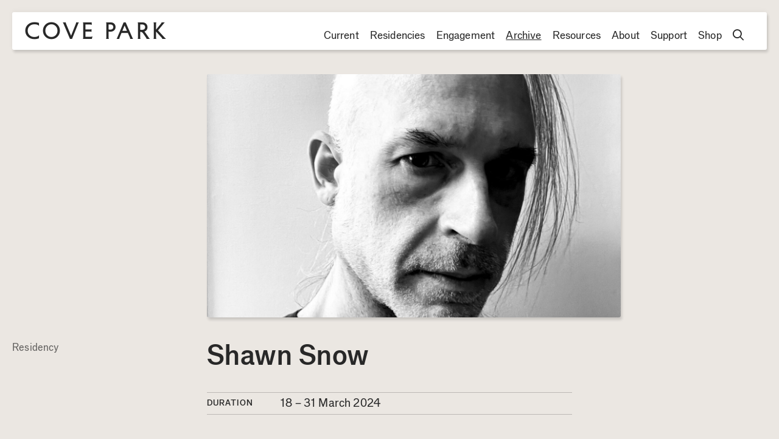

--- FILE ---
content_type: text/html; charset=UTF-8
request_url: https://covepark.org/residencies/winter-subsidised-residencies-2024-21/
body_size: 6200
content:


<!DOCTYPE html>
<html>
<head>
	<title>Winter Subsidised Residencies – Cove Park</title>
	<link rel="stylesheet" type="text/css" href="https://covepark.org/wp-content/themes/covepark/build/styles/screen.css?t=1768828536" />
	<script src="https://covepark.org/wp-content/themes/covepark/build/scripts/scripts.js?t=1768828536"></script>
	<meta charset="utf-8" />
	<meta name="viewport" content="width=device-width, initial-scale=1.0">

	<link rel="icon" type="image/png" href="https://covepark.org/wp-content/themes/covepark/favicon-96x96.png" sizes="96x96" />
	<link rel="icon" type="image/svg+xml" href="https://covepark.org/wp-content/themes/covepark/favicon.svg" />
	<link rel="shortcut icon" href="https://covepark.org/wp-content/themes/covepark/favicon.ico" />
	<link rel="apple-touch-icon" sizes="180x180" href="https://covepark.org/wp-content/themes/covepark/apple-touch-icon.png" />
	<link rel="manifest" href="https://covepark.org/wp-content/themes/covepark/site.webmanifest" />

	<meta name='robots' content='max-image-preview:large' />
<link rel='stylesheet' id='wp-block-library-css' href='https://covepark.org/wp-includes/css/dist/block-library/style.min.css?ver=6.6.4' type='text/css' media='all' />
<style id='classic-theme-styles-inline-css' type='text/css'>
/*! This file is auto-generated */
.wp-block-button__link{color:#fff;background-color:#32373c;border-radius:9999px;box-shadow:none;text-decoration:none;padding:calc(.667em + 2px) calc(1.333em + 2px);font-size:1.125em}.wp-block-file__button{background:#32373c;color:#fff;text-decoration:none}
</style>
<style id='global-styles-inline-css' type='text/css'>
:root{--wp--preset--aspect-ratio--square: 1;--wp--preset--aspect-ratio--4-3: 4/3;--wp--preset--aspect-ratio--3-4: 3/4;--wp--preset--aspect-ratio--3-2: 3/2;--wp--preset--aspect-ratio--2-3: 2/3;--wp--preset--aspect-ratio--16-9: 16/9;--wp--preset--aspect-ratio--9-16: 9/16;--wp--preset--color--black: #000000;--wp--preset--color--cyan-bluish-gray: #abb8c3;--wp--preset--color--white: #ffffff;--wp--preset--color--pale-pink: #f78da7;--wp--preset--color--vivid-red: #cf2e2e;--wp--preset--color--luminous-vivid-orange: #ff6900;--wp--preset--color--luminous-vivid-amber: #fcb900;--wp--preset--color--light-green-cyan: #7bdcb5;--wp--preset--color--vivid-green-cyan: #00d084;--wp--preset--color--pale-cyan-blue: #8ed1fc;--wp--preset--color--vivid-cyan-blue: #0693e3;--wp--preset--color--vivid-purple: #9b51e0;--wp--preset--gradient--vivid-cyan-blue-to-vivid-purple: linear-gradient(135deg,rgba(6,147,227,1) 0%,rgb(155,81,224) 100%);--wp--preset--gradient--light-green-cyan-to-vivid-green-cyan: linear-gradient(135deg,rgb(122,220,180) 0%,rgb(0,208,130) 100%);--wp--preset--gradient--luminous-vivid-amber-to-luminous-vivid-orange: linear-gradient(135deg,rgba(252,185,0,1) 0%,rgba(255,105,0,1) 100%);--wp--preset--gradient--luminous-vivid-orange-to-vivid-red: linear-gradient(135deg,rgba(255,105,0,1) 0%,rgb(207,46,46) 100%);--wp--preset--gradient--very-light-gray-to-cyan-bluish-gray: linear-gradient(135deg,rgb(238,238,238) 0%,rgb(169,184,195) 100%);--wp--preset--gradient--cool-to-warm-spectrum: linear-gradient(135deg,rgb(74,234,220) 0%,rgb(151,120,209) 20%,rgb(207,42,186) 40%,rgb(238,44,130) 60%,rgb(251,105,98) 80%,rgb(254,248,76) 100%);--wp--preset--gradient--blush-light-purple: linear-gradient(135deg,rgb(255,206,236) 0%,rgb(152,150,240) 100%);--wp--preset--gradient--blush-bordeaux: linear-gradient(135deg,rgb(254,205,165) 0%,rgb(254,45,45) 50%,rgb(107,0,62) 100%);--wp--preset--gradient--luminous-dusk: linear-gradient(135deg,rgb(255,203,112) 0%,rgb(199,81,192) 50%,rgb(65,88,208) 100%);--wp--preset--gradient--pale-ocean: linear-gradient(135deg,rgb(255,245,203) 0%,rgb(182,227,212) 50%,rgb(51,167,181) 100%);--wp--preset--gradient--electric-grass: linear-gradient(135deg,rgb(202,248,128) 0%,rgb(113,206,126) 100%);--wp--preset--gradient--midnight: linear-gradient(135deg,rgb(2,3,129) 0%,rgb(40,116,252) 100%);--wp--preset--font-size--small: 13px;--wp--preset--font-size--medium: 20px;--wp--preset--font-size--large: 36px;--wp--preset--font-size--x-large: 42px;--wp--preset--spacing--20: 0.44rem;--wp--preset--spacing--30: 0.67rem;--wp--preset--spacing--40: 1rem;--wp--preset--spacing--50: 1.5rem;--wp--preset--spacing--60: 2.25rem;--wp--preset--spacing--70: 3.38rem;--wp--preset--spacing--80: 5.06rem;--wp--preset--shadow--natural: 6px 6px 9px rgba(0, 0, 0, 0.2);--wp--preset--shadow--deep: 12px 12px 50px rgba(0, 0, 0, 0.4);--wp--preset--shadow--sharp: 6px 6px 0px rgba(0, 0, 0, 0.2);--wp--preset--shadow--outlined: 6px 6px 0px -3px rgba(255, 255, 255, 1), 6px 6px rgba(0, 0, 0, 1);--wp--preset--shadow--crisp: 6px 6px 0px rgba(0, 0, 0, 1);}:where(.is-layout-flex){gap: 0.5em;}:where(.is-layout-grid){gap: 0.5em;}body .is-layout-flex{display: flex;}.is-layout-flex{flex-wrap: wrap;align-items: center;}.is-layout-flex > :is(*, div){margin: 0;}body .is-layout-grid{display: grid;}.is-layout-grid > :is(*, div){margin: 0;}:where(.wp-block-columns.is-layout-flex){gap: 2em;}:where(.wp-block-columns.is-layout-grid){gap: 2em;}:where(.wp-block-post-template.is-layout-flex){gap: 1.25em;}:where(.wp-block-post-template.is-layout-grid){gap: 1.25em;}.has-black-color{color: var(--wp--preset--color--black) !important;}.has-cyan-bluish-gray-color{color: var(--wp--preset--color--cyan-bluish-gray) !important;}.has-white-color{color: var(--wp--preset--color--white) !important;}.has-pale-pink-color{color: var(--wp--preset--color--pale-pink) !important;}.has-vivid-red-color{color: var(--wp--preset--color--vivid-red) !important;}.has-luminous-vivid-orange-color{color: var(--wp--preset--color--luminous-vivid-orange) !important;}.has-luminous-vivid-amber-color{color: var(--wp--preset--color--luminous-vivid-amber) !important;}.has-light-green-cyan-color{color: var(--wp--preset--color--light-green-cyan) !important;}.has-vivid-green-cyan-color{color: var(--wp--preset--color--vivid-green-cyan) !important;}.has-pale-cyan-blue-color{color: var(--wp--preset--color--pale-cyan-blue) !important;}.has-vivid-cyan-blue-color{color: var(--wp--preset--color--vivid-cyan-blue) !important;}.has-vivid-purple-color{color: var(--wp--preset--color--vivid-purple) !important;}.has-black-background-color{background-color: var(--wp--preset--color--black) !important;}.has-cyan-bluish-gray-background-color{background-color: var(--wp--preset--color--cyan-bluish-gray) !important;}.has-white-background-color{background-color: var(--wp--preset--color--white) !important;}.has-pale-pink-background-color{background-color: var(--wp--preset--color--pale-pink) !important;}.has-vivid-red-background-color{background-color: var(--wp--preset--color--vivid-red) !important;}.has-luminous-vivid-orange-background-color{background-color: var(--wp--preset--color--luminous-vivid-orange) !important;}.has-luminous-vivid-amber-background-color{background-color: var(--wp--preset--color--luminous-vivid-amber) !important;}.has-light-green-cyan-background-color{background-color: var(--wp--preset--color--light-green-cyan) !important;}.has-vivid-green-cyan-background-color{background-color: var(--wp--preset--color--vivid-green-cyan) !important;}.has-pale-cyan-blue-background-color{background-color: var(--wp--preset--color--pale-cyan-blue) !important;}.has-vivid-cyan-blue-background-color{background-color: var(--wp--preset--color--vivid-cyan-blue) !important;}.has-vivid-purple-background-color{background-color: var(--wp--preset--color--vivid-purple) !important;}.has-black-border-color{border-color: var(--wp--preset--color--black) !important;}.has-cyan-bluish-gray-border-color{border-color: var(--wp--preset--color--cyan-bluish-gray) !important;}.has-white-border-color{border-color: var(--wp--preset--color--white) !important;}.has-pale-pink-border-color{border-color: var(--wp--preset--color--pale-pink) !important;}.has-vivid-red-border-color{border-color: var(--wp--preset--color--vivid-red) !important;}.has-luminous-vivid-orange-border-color{border-color: var(--wp--preset--color--luminous-vivid-orange) !important;}.has-luminous-vivid-amber-border-color{border-color: var(--wp--preset--color--luminous-vivid-amber) !important;}.has-light-green-cyan-border-color{border-color: var(--wp--preset--color--light-green-cyan) !important;}.has-vivid-green-cyan-border-color{border-color: var(--wp--preset--color--vivid-green-cyan) !important;}.has-pale-cyan-blue-border-color{border-color: var(--wp--preset--color--pale-cyan-blue) !important;}.has-vivid-cyan-blue-border-color{border-color: var(--wp--preset--color--vivid-cyan-blue) !important;}.has-vivid-purple-border-color{border-color: var(--wp--preset--color--vivid-purple) !important;}.has-vivid-cyan-blue-to-vivid-purple-gradient-background{background: var(--wp--preset--gradient--vivid-cyan-blue-to-vivid-purple) !important;}.has-light-green-cyan-to-vivid-green-cyan-gradient-background{background: var(--wp--preset--gradient--light-green-cyan-to-vivid-green-cyan) !important;}.has-luminous-vivid-amber-to-luminous-vivid-orange-gradient-background{background: var(--wp--preset--gradient--luminous-vivid-amber-to-luminous-vivid-orange) !important;}.has-luminous-vivid-orange-to-vivid-red-gradient-background{background: var(--wp--preset--gradient--luminous-vivid-orange-to-vivid-red) !important;}.has-very-light-gray-to-cyan-bluish-gray-gradient-background{background: var(--wp--preset--gradient--very-light-gray-to-cyan-bluish-gray) !important;}.has-cool-to-warm-spectrum-gradient-background{background: var(--wp--preset--gradient--cool-to-warm-spectrum) !important;}.has-blush-light-purple-gradient-background{background: var(--wp--preset--gradient--blush-light-purple) !important;}.has-blush-bordeaux-gradient-background{background: var(--wp--preset--gradient--blush-bordeaux) !important;}.has-luminous-dusk-gradient-background{background: var(--wp--preset--gradient--luminous-dusk) !important;}.has-pale-ocean-gradient-background{background: var(--wp--preset--gradient--pale-ocean) !important;}.has-electric-grass-gradient-background{background: var(--wp--preset--gradient--electric-grass) !important;}.has-midnight-gradient-background{background: var(--wp--preset--gradient--midnight) !important;}.has-small-font-size{font-size: var(--wp--preset--font-size--small) !important;}.has-medium-font-size{font-size: var(--wp--preset--font-size--medium) !important;}.has-large-font-size{font-size: var(--wp--preset--font-size--large) !important;}.has-x-large-font-size{font-size: var(--wp--preset--font-size--x-large) !important;}
:where(.wp-block-post-template.is-layout-flex){gap: 1.25em;}:where(.wp-block-post-template.is-layout-grid){gap: 1.25em;}
:where(.wp-block-columns.is-layout-flex){gap: 2em;}:where(.wp-block-columns.is-layout-grid){gap: 2em;}
:root :where(.wp-block-pullquote){font-size: 1.5em;line-height: 1.6;}
</style>
<link rel="https://api.w.org/" href="https://covepark.org/wp-json/" /><link rel="alternate" title="JSON" type="application/json" href="https://covepark.org/wp-json/wp/v2/residencies/22577" /><link rel="EditURI" type="application/rsd+xml" title="RSD" href="https://covepark.org/xmlrpc.php?rsd" />
<meta name="generator" content="WordPress 6.6.4" />
<link rel="canonical" href="https://covepark.org/residencies/winter-subsidised-residencies-2024-21/" />
<link rel='shortlink' href='https://covepark.org/?p=22577' />
<link rel="alternate" title="oEmbed (JSON)" type="application/json+oembed" href="https://covepark.org/wp-json/oembed/1.0/embed?url=https%3A%2F%2Fcovepark.org%2Fresidencies%2Fwinter-subsidised-residencies-2024-21%2F" />
<link rel="alternate" title="oEmbed (XML)" type="text/xml+oembed" href="https://covepark.org/wp-json/oembed/1.0/embed?url=https%3A%2F%2Fcovepark.org%2Fresidencies%2Fwinter-subsidised-residencies-2024-21%2F&#038;format=xml" />
	<script src="https://kit.fontawesome.com/78e3745ada.js" crossorigin="anonymous"></script>
	
			
		<meta name="twitter:description" content="Shawn Snow is a visual artist, musician, and writer from Menands, New York. His recent work manifested as an occult exploration of his conscious and shadow selves, in a multimedia installation and musical performance titled The Dark Road, which contained figurative drawings, animations, sound art, a graphic narrative, and live musical improvisation, held at Western [&hellip;]">
		<meta name="twitter:title" content="Winter Subsidised Residencies">
		<meta property="og:description" content="Shawn Snow is a visual artist, musician, and writer from Menands, New York. His recent work manifested as an occult exploration of his conscious and shadow selves, in a multimedia installation and musical performance titled The Dark Road, which contained figurative drawings, animations, sound art, a graphic narrative, and live musical improvisation, held at Western [&hellip;]" />
		<meta property="og:title" content="Winter Subsidised Residencies" />
		<meta name="twitter:card" content="summary_large_image">

					
						<meta name="twitter:image" content="https://covepark.org/wp-content/uploads/2024/10/Shawn-Snow-scaled-1400x1919.jpeg" />
			<meta property="og:image" content="https://covepark.org/wp-content/uploads/2024/10/Shawn-Snow-scaled-1400x1919.jpeg" />
			
	
	<link rel="stylesheet" href="https://cdnjs.cloudflare.com/ajax/libs/tiny-slider/2.9.3/tiny-slider.css">

	
</head>
<body style="" class="residencies-template-default single single-residencies postid-22577">



<header class="header">


	
		<div class="header__inner">

			<a href="/" class="header__logo"><h1>Cove Park</h1></a>
			<div class="header__toggle">Menu</div>
			
<nav class="nav">
	<a class="nav__item " href="https://covepark.org/current">Current</a>
	<a class="nav__item " href="https://covepark.org/residencies-overview">Residencies</a>

	<a class="nav__item " href="https://covepark.org/engagement">Engagement</a>
	<a class="nav__item nav--active" href="https://covepark.org/residencies/">Archive</a>
	<a class="nav__item " href="https://covepark.org/resources">Resources</a>
	<a class="nav__item " href="https://covepark.org/about">About</a>
	<a class="nav__item " href="https://covepark.org/support">Support</a>	
	<a class="nav__item " href="https://covepark.org/shop-items/">Shop</a>

	<a class="nav__item nav--search" href="https://covepark.org?s="><span>Search</span> <i class="fa-regular fa-search"></i></a>

	
</nav>
		</div>
	</div>
</header>




















										
<article class="post-22577 type-residencies status-publish has-post-thumbnail hentry residency-type-open artforms-multidisciplinary artists-shawn-snow post--imagecover post--compacthero">

	
			<div class="post__hero" >
			<div class="post__heroimage">


	<img width="1400" height="1919" src="https://covepark.org/wp-content/uploads/2024/10/Shawn-Snow-scaled-1400x1919.jpeg" class="attachment-large size-large" alt="" decoding="async" fetchpriority="high" srcset="https://covepark.org/wp-content/uploads/2024/10/Shawn-Snow-scaled-1400x1919.jpeg 1400w, https://covepark.org/wp-content/uploads/2024/10/Shawn-Snow-scaled-440x603.jpeg 440w, https://covepark.org/wp-content/uploads/2024/10/Shawn-Snow-scaled-768x1053.jpeg 768w, https://covepark.org/wp-content/uploads/2024/10/Shawn-Snow-scaled-1121x1536.jpeg 1121w, https://covepark.org/wp-content/uploads/2024/10/Shawn-Snow-scaled-1494x2048.jpeg 1494w, https://covepark.org/wp-content/uploads/2024/10/Shawn-Snow-scaled.jpeg 1868w" sizes="(max-width: 1400px) 100vw, 1400px" />	
	
	</div>
		</div>
		


	<div class="post__inner">

		<div class="post__title container">

			<div class="post__breadcrumb">

									<div>Residency</div>
						

				
				
								
			</div>
			<div class="post__titletext">
															<h1 class="commas">
															<span>Shawn Snow</span>
													</h1>
					
								

				
									
						<div class="post__infobox">
							<div class="post__infoboxrow">
								<h4>Duration</h4>
								<div>
									18 – 31 March 2024								</div>									
							</div>
						</div>

				
				

							</div>
			<div class="post__caption">
							</div>
		</div>
		<div class="post__content container">
			<div>
				<div class="post__meta">
										
					

											<div class="post__terms">
							<h4>Residency Types</h4>
							<div class="commas">			
	<span><a class="parent" href="https://covepark.org/residency-type/open/">Open</a></span>

	</div>
						</div>
					
											<div class="post__terms">
							<h4>Artforms</h4>
							<div>			
	<span><a class="parent" href="https://covepark.org/artforms/multidisciplinary/">Multidisciplinary</a></span>

	</div>
						</div>
					
					
					
					<div class="post__caption">
											</div>
				</div>
			</div>
			<div class="post__prose">
				<div class="prose">
					<p>Shawn Snow is a visual artist, musician, and writer from Menands, New York. His recent work manifested as an occult exploration of his conscious and shadow selves, in a multimedia installation and musical performance titled The Dark Road, which contained figurative drawings, animations, sound art, a graphic narrative, and live musical improvisation, held at Western Colorado University in Gunnison, Colorado. Snow is a FY2024 Grant Recipient from the New York State Council on the Arts, and will be developing his new project titled, Into the Void, while in residence at Cove Park.</p>
					
						
				</div>
				
				
				

									
					
																															</div>
									
			</div>
			
		</div>

	

					</div>
</article>

							<div class="pagination">
	
	<div class="pagination__inner">
		</div>
</div>
        <script>
            // Do not change this comment line otherwise Speed Optimizer won't be able to detect this script

            (function () {
                const calculateParentDistance = (child, parent) => {
                    let count = 0;
                    let currentElement = child;

                    // Traverse up the DOM tree until we reach parent or the top of the DOM
                    while (currentElement && currentElement !== parent) {
                        currentElement = currentElement.parentNode;
                        count++;
                    }

                    // If parent was not found in the hierarchy, return -1
                    if (!currentElement) {
                        return -1; // Indicates parent is not an ancestor of element
                    }

                    return count; // Number of layers between element and parent
                }
                const isMatchingClass = (linkRule, href, classes, ids) => {
                    return classes.includes(linkRule.value)
                }
                const isMatchingId = (linkRule, href, classes, ids) => {
                    return ids.includes(linkRule.value)
                }
                const isMatchingDomain = (linkRule, href, classes, ids) => {
                    if(!URL.canParse(href)) {
                        return false
                    }

                    const url = new URL(href)

                    return linkRule.value === url.host
                }
                const isMatchingExtension = (linkRule, href, classes, ids) => {
                    if(!URL.canParse(href)) {
                        return false
                    }

                    const url = new URL(href)

                    return url.pathname.endsWith('.' + linkRule.value)
                }
                const isMatchingSubdirectory = (linkRule, href, classes, ids) => {
                    if(!URL.canParse(href)) {
                        return false
                    }

                    const url = new URL(href)

                    return url.pathname.startsWith('/' + linkRule.value + '/')
                }
                const isMatchingProtocol = (linkRule, href, classes, ids) => {
                    if(!URL.canParse(href)) {
                        return false
                    }

                    const url = new URL(href)

                    return url.protocol === linkRule.value + ':'
                }
                const isMatchingExternal = (linkRule, href, classes, ids) => {
                    if(!URL.canParse(href) || !URL.canParse(document.location.href)) {
                        return false
                    }

                    const matchingProtocols = ['http:', 'https:']
                    const siteUrl = new URL(document.location.href)
                    const linkUrl = new URL(href)

                    // Links to subdomains will appear to be external matches according to JavaScript,
                    // but the PHP rules will filter those events out.
                    return matchingProtocols.includes(linkUrl.protocol) && siteUrl.host !== linkUrl.host
                }
                const isMatch = (linkRule, href, classes, ids) => {
                    switch (linkRule.type) {
                        case 'class':
                            return isMatchingClass(linkRule, href, classes, ids)
                        case 'id':
                            return isMatchingId(linkRule, href, classes, ids)
                        case 'domain':
                            return isMatchingDomain(linkRule, href, classes, ids)
                        case 'extension':
                            return isMatchingExtension(linkRule, href, classes, ids)
                        case 'subdirectory':
                            return isMatchingSubdirectory(linkRule, href, classes, ids)
                        case 'protocol':
                            return isMatchingProtocol(linkRule, href, classes, ids)
                        case 'external':
                            return isMatchingExternal(linkRule, href, classes, ids)
                        default:
                            return false;
                    }
                }
                const track = (element) => {
                    const href = element.href ?? null
                    const classes = Array.from(element.classList)
                    const ids = [element.id]
                    const linkRules = [{"type":"extension","value":"pdf"},{"type":"extension","value":"zip"},{"type":"protocol","value":"mailto"},{"type":"protocol","value":"tel"}]
                    if(linkRules.length === 0) {
                        return
                    }

                    // For link rules that target an id, we need to allow that id to appear
                    // in any ancestor up to the 7th ancestor. This loop looks for those matches
                    // and counts them.
                    linkRules.forEach((linkRule) => {
                        if(linkRule.type !== 'id') {
                            return;
                        }

                        const matchingAncestor = element.closest('#' + linkRule.value)

                        if(!matchingAncestor || matchingAncestor.matches('html, body')) {
                            return;
                        }

                        const depth = calculateParentDistance(element, matchingAncestor)

                        if(depth < 7) {
                            ids.push(linkRule.value)
                        }
                    });

                    // For link rules that target a class, we need to allow that class to appear
                    // in any ancestor up to the 7th ancestor. This loop looks for those matches
                    // and counts them.
                    linkRules.forEach((linkRule) => {
                        if(linkRule.type !== 'class') {
                            return;
                        }

                        const matchingAncestor = element.closest('.' + linkRule.value)

                        if(!matchingAncestor || matchingAncestor.matches('html, body')) {
                            return;
                        }

                        const depth = calculateParentDistance(element, matchingAncestor)

                        if(depth < 7) {
                            classes.push(linkRule.value)
                        }
                    });

                    const hasMatch = linkRules.some((linkRule) => {
                        return isMatch(linkRule, href, classes, ids)
                    })

                    if(!hasMatch) {
                        return
                    }

                    const url = "https://covepark.org/wp-content/plugins/independent-analytics/iawp-click-endpoint.php";
                    const body = {
                        href: href,
                        classes: classes.join(' '),
                        ids: ids.join(' '),
                        ...{"payload":{"resource":"singular","singular_id":22577,"page":1},"signature":"808cf155c2671538c87c2a1097299387"}                    };

                    if (navigator.sendBeacon) {
                        let blob = new Blob([JSON.stringify(body)], {
                            type: "application/json"
                        });
                        navigator.sendBeacon(url, blob);
                    } else {
                        const xhr = new XMLHttpRequest();
                        xhr.open("POST", url, true);
                        xhr.setRequestHeader("Content-Type", "application/json;charset=UTF-8");
                        xhr.send(JSON.stringify(body))
                    }
                }
                document.addEventListener('mousedown', function (event) {
                                        if (navigator.webdriver || /bot|crawler|spider|crawling|semrushbot|chrome-lighthouse/i.test(navigator.userAgent)) {
                        return;
                    }
                    
                    const element = event.target.closest('a')

                    if(!element) {
                        return
                    }

                    const isPro = false
                    if(!isPro) {
                        return
                    }

                    // Don't track left clicks with this event. The click event is used for that.
                    if(event.button === 0) {
                        return
                    }

                    track(element)
                })
                document.addEventListener('click', function (event) {
                                        if (navigator.webdriver || /bot|crawler|spider|crawling|semrushbot|chrome-lighthouse/i.test(navigator.userAgent)) {
                        return;
                    }
                    
                    const element = event.target.closest('a, button, input[type="submit"], input[type="button"]')

                    if(!element) {
                        return
                    }

                    const isPro = false
                    if(!isPro) {
                        return
                    }

                    track(element)
                })
                document.addEventListener('play', function (event) {
                                        if (navigator.webdriver || /bot|crawler|spider|crawling|semrushbot|chrome-lighthouse/i.test(navigator.userAgent)) {
                        return;
                    }
                    
                    const element = event.target.closest('audio, video')

                    if(!element) {
                        return
                    }

                    const isPro = false
                    if(!isPro) {
                        return
                    }

                    track(element)
                }, true)
                document.addEventListener("DOMContentLoaded", function (e) {
                    if (document.hasOwnProperty("visibilityState") && document.visibilityState === "prerender") {
                        return;
                    }

                                            if (navigator.webdriver || /bot|crawler|spider|crawling|semrushbot|chrome-lighthouse/i.test(navigator.userAgent)) {
                            return;
                        }
                    
                    let referrer_url = null;

                    if (typeof document.referrer === 'string' && document.referrer.length > 0) {
                        referrer_url = document.referrer;
                    }

                    const params = location.search.slice(1).split('&').reduce((acc, s) => {
                        const [k, v] = s.split('=');
                        return Object.assign(acc, {[k]: v});
                    }, {});

                    const url = "https://covepark.org/wp-json/iawp/search";
                    const body = {
                        referrer_url,
                        utm_source: params.utm_source,
                        utm_medium: params.utm_medium,
                        utm_campaign: params.utm_campaign,
                        utm_term: params.utm_term,
                        utm_content: params.utm_content,
                        gclid: params.gclid,
                        ...{"payload":{"resource":"singular","singular_id":22577,"page":1},"signature":"808cf155c2671538c87c2a1097299387"}                    };

                    if (navigator.sendBeacon) {
                        let blob = new Blob([JSON.stringify(body)], {
                            type: "application/json"
                        });
                        navigator.sendBeacon(url, blob);
                    } else {
                        const xhr = new XMLHttpRequest();
                        xhr.open("POST", url, true);
                        xhr.setRequestHeader("Content-Type", "application/json;charset=UTF-8");
                        xhr.send(JSON.stringify(body))
                    }
                });
            })();
        </script>
        <footer class="footer">

	<div class="footer__inner container">
		<div class="footer__row">
			<div class="footer__blurblogo">
				<div class="footer__logo"><img src="https://covepark.org/wp-content/themes/covepark/media/cp-circle.png"></div>

				<div class="footer__blurb"><p>A unique residency in rural Scotland for national and international artists, creative practitioners, researchers, and our local community.</p></div>
			</div>
			<div class="footer__contact">
				<div>
					Cove Park<br/>
					Peaton Hill<br/>
					Argyll & Bute<br/>
					G84 0PE, 
					Scotland<br/>
					01436 850500<br/>

					<a href="mailto:information@covepark.org"><span>information@covepark.org</span></a>
				</div>
				<div>
					
					<div>Registered Scottish Charity: SCO29530</div>
					
					<div class="footer__social">
						<div><a href="https://www.facebook.com/CoveParkResidencies" target="_blank"><i class="fa-brands fa-square-facebook"></i></a></div>
						<div><a href="https://www.instagram.com/cove_park/" target="_blank"><i class="fa-brands fa-square-instagram"></i></a></div>
						<div><a href="https://uk.linkedin.com/company/cove-park-ltd" target="_blank"><i class="fa-brands fa-linkedin"></i></a></div>
						<div><a href="https://www.youtube.com/channel/UC4S9xDe22saON7v76wSc5Cg" target="_blank"><i class="fa-brands fa-youtube"></i></a></div>
						<div><a href="https://www.threads.net/@cove_park" target="_blank"><i class="fa-brands fa-threads"></i></a></div>

					</div>

					
				</div>
				<div>
					<img class="cs" src="https://covepark.org/wp-content/themes/covepark/media/Creative_Scotland_bw-440x289.png">
					<img class="lv" src="https://covepark.org/wp-content/themes/covepark/media/Living_Wage_Foundation_logo.svg">
				</div>

			</div>
			<div class="footer__mobilecontact"><a href="mailto:information@covepark.org"><span>information@covepark.org</span></a></div>

		</div>

		<div class="footer__row">
			<div class="footer__newsletter">
				<div>
					<p>Join our Mailing List</p>
					<div class="footer__input">
						<form action="https://covepark.org/newsletter"><input type="" name="email" placeholder="Email Address"><button class="system">&rarr;</button></div></form>
				</div>
				
			</div>
			<div class="footer__map">
				<div>
					<div><a href="https://covepark.org/current#residencies"><span>Current Residencies</span></a></div>
					<div><a href="https://covepark.org/residencies/"><span>Residency Archive</span></a></div>
					<div><a href="https://covepark.org/engagement"><span>Engagement</span></a></div>
					<div><a href="https://covepark.org/shop-items/"><span>Shop</span></a></div>

				</div>
				<div>
					<div><a href="https://covepark.org/category/event"><span>Events</span></a></div>
					<div><a href="https://covepark.org/category/opportunity"><span>Opportunities</span></a></div>
					<div><a href="https://covepark.org/resources"><span>Resources</span></a></div>
					<div><a href="https://covepark.org/category/news"><span>News</span></a></div>

				</div>
				<div>
					<div><a href="https://covepark.org/about"><span>About</span></a></div>
					<div><a href="https://covepark.org/support"><span>Support</span></a></div>
					<div><a href="https://covepark.org/place"><span>Place</span></a></div>
					<div><a href="https://covepark.org/terms-privacy"><span>Terms & Privacy</span></a></div>
					
				</div>

			</div>
		</div>

	</div>
</footer>
<div class="footer__after">
	<div class="footer__inner container">
		<div>Site by <a href="https://rectangle.design" target="_blank">Rectangle</a></div>
		<div>© Cove Park 2026</div>
	</div>
</div>

</div>
<script src=https://cdn.userway.org/widget.js data-account="NkIFE93RVg"></script>
</body>
</html>

--- FILE ---
content_type: text/css; charset=UTF-8
request_url: https://covepark.org/wp-content/themes/covepark/build/styles/screen.css?t=1768828536
body_size: 10342
content:
@charset "UTF-8";
/* http://meyerweb.com/eric/tools/css/reset/
   v5.0.1 | 20191019
   License: none (public domain)
*/
html, body, div, span, applet, object, iframe,
h1, h2, h3, h4, h5, h6, p, blockquote, pre,
a, abbr, acronym, address, big, cite, code,
del, dfn, em, img, ins, kbd, q, s, samp,
small, strike, strong, sub, sup, tt, var,
b, u, i, center,
dl, dt, dd, ol, ul, li,
fieldset, form, label, legend,
table, caption, tbody, tfoot, thead, tr, th, td,
article, aside, canvas, details, embed,
figure, figcaption, footer, header, hgroup,
main, menu, nav, output, ruby, section, summary,
time, mark, audio, video {
  margin: 0;
  padding: 0;
  border: 0;
  font-size: 100%;
  font: inherit;
  vertical-align: baseline;
}

/* HTML5 display-role reset for older browsers */
article, aside, details, figcaption, figure,
footer, header, hgroup, main, menu, nav, section {
  display: block;
}

/* HTML5 hidden-attribute fix for newer browsers */
*[hidden] {
  display: none;
}

body {
  line-height: 1;
}

menu, ol, ul {
  list-style: none;
}

blockquote, q {
  quotes: none;
}

blockquote:before, blockquote:after,
q:before, q:after {
  content: "";
  content: none;
}

table {
  border-collapse: collapse;
  border-spacing: 0;
}

html {
  -webkit-box-sizing: border-box;
          box-sizing: border-box;
  --max-width: 1450px;
  height: 100%;
  --theme-light-yellow: #e3e1c4;
  --theme-light-green: #acc2a6;
  --theme-tan: #dbc3a1;
  --theme-tan: #e3cec0;
  --theme-grey: #ebe7e2;
  --theme-blue: #1a3186;
  --theme-orange: #e75b29;
  --theme-yellow: #ffc61c;
  --theme-dark-grey: #282828;
  --theme-forest-green: #006145;
  --box-shadow: 2px 4px 4px rgba(0,0,0,0.15);
  --theme-light-light-grey: #eee;
  font-size: 15px;
  --border-radius: 3px;
  --padding: 15px;
}
@media (min-width: 767px) {
  html {
    --padding: 17px;
  }
}
@media (min-width: 1280px) {
  html {
    --padding: 20px;
    font-size: 17px;
  }
}

*, *:before, *:after {
  -webkit-box-sizing: inherit;
          box-sizing: inherit;
}

body {
  line-height: 1.3;
  font-family: "Basilar-Web", sans-serif;
  letter-spacing: 0.01em;
  min-height: 100vh;
  display: -webkit-box;
  display: -ms-flexbox;
  display: flex;
  -webkit-box-orient: vertical;
  -webkit-box-direction: normal;
      -ms-flex-flow: column nowrap;
          flex-flow: column nowrap;
  color: var(--theme-dark-grey);
}
body > section,
body > article {
  -webkit-box-flex: 1;
      -ms-flex-positive: 1;
          flex-grow: 1;
}

.scrollanchor {
  position: relative;
  visibility: hidden;
  top: -120px;
  display: block;
}

.offsetanchor {
  position: relative;
  visibility: hidden;
  top: -80px;
  display: block;
}

.commas > span::after, .commas > div::after, .commas > a::after {
  content: ", ";
}
.commas > span:nth-last-child(1)::after, .commas > div:nth-last-child(1)::after, .commas > a:nth-last-child(1)::after {
  content: "";
}

.upper {
  text-transform: uppercase;
}

@media (min-width: 767px) {
  .mobile {
    display: none;
  }
}

a {
  color: inherit;
  text-decoration: none;
}
a > span:not(.system) {
  text-decoration: underline;
  text-decoration-thickness: 1px;
  text-underline-offset: 2px;
  -webkit-text-decoration-color: inherit;
          text-decoration-color: inherit;
}

hr {
  border: none;
  border-bottom: 1px solid rgba(0, 0, 0, 0.2);
}

sup {
  font-size: 0.6em;
}

blockquote {
  padding-left: 1.5em;
  margin: 2em 0;
  border-left: 2px solid #000;
}

h4 {
  text-transform: uppercase;
  letter-spacing: 0.08em;
  font-size: 0.8rem;
  font-weight: 500;
}

.prose {
  font-size: 1.15rem;
  line-height: 1.55;
  max-width: 100%;
  overflow: hidden;
  letter-spacing: 0.02em;
  width: 100%;
}
.prose p, .prose ul, .prose ol, .prose blockquote {
  opacity: 1;
}
.prose a {
  text-decoration: underline;
  text-decoration-thickness: 1px;
  text-underline-offset: 2px;
  -webkit-text-decoration-color: inherit;
          text-decoration-color: inherit;
}
.prose p:nth-last-child(1), .prose ul:nth-last-child(1), .prose li:nth-last-child(1) {
  margin-bottom: 0;
}
.prose hr {
  border: none;
  border-top: 1px solid #000;
  margin: 2rem 0;
}
.prose h2 {
  letter-spacing: 0.01em;
  font-weight: 500;
  margin-top: 2rem;
}
.prose h1 {
  font-family: "Basilar-Web", sans-serif;
  font-size: 1.7rem;
  margin: 2rem 0 1.15rem 0;
  letter-spacing: 0.01em;
  line-height: 1.15;
}
@media (min-width: 1024px) {
  .prose h1 {
    font-size: 2.2rem;
  }
}
.prose > h2:nth-child(1), .prose > h1:nth-child(1) {
  margin-top: 0;
}

strong {
  font-weight: 500;
}

.system {
  letter-spacing: 0.02em;
  font-weight: 300;
  font-family: -apple-system, BlinkMacSystemFont, "Segoe UI", Roboto, Helvetica, Arial, sans-serif, "Apple Color Emoji", "Segoe UI Emoji", "Segoe UI Symbol";
}

@media (min-width: 767px) {
  .mediumsans {
    font-size: 1.15rem;
  }
}

ol {
  list-style-type: decimal;
}

ul {
  list-style-type: disc;
}

ol, ul, p {
  margin: 0 0 1em 0;
}

ul, ol {
  padding-left: 1em;
  margin: 1em 0;
}

li {
  padding-left: 1rem;
}

h1 {
  font-family: "Petit-Serif", sans-serif;
  font-size: 1.7rem;
  line-height: 1.2;
  letter-spacing: 0.2rem;
  margin-bottom: 1rem;
}
@media (min-width: 767px) {
  h1 {
    margin-bottom: 1em;
    font-size: 2rem;
  }
}
h1 a {
  -webkit-transition: opacity 100ms;
  transition: opacity 100ms;
}
h1 a:hover {
  opacity: 0.6;
}

h2 {
  font-size: 1.3rem;
  margin: 0 0 1rem 0;
  line-height: 1.15;
  letter-spacing: 0.02em;
  font-weight: 500;
  -webkit-font-smoothing: antialiased;
  text-transform: none;
  font-family: "Basilar-Web", sans-serif;
}
@media (min-width: 767px) {
  h2 {
    font-size: 1.5rem;
  }
}

h3 {
  font-size: 1.15rem;
  margin: 0 0 1rem 0;
  line-height: 1.55;
  letter-spacing: 0.02em;
  font-weight: 500;
  -webkit-font-smoothing: antialiased;
  text-transform: none;
  font-family: "Basilar-Web", sans-serif;
}

em {
  font-style: italic;
}

.nav {
  font-size: 18px;
  position: relative;
  display: none;
  grid-column: span 2;
  margin-top: 1rem;
}
@media (min-width: 1024px) {
  .nav {
    display: -webkit-box;
    display: -ms-flexbox;
    display: flex;
    margin-top: 0;
  }
}
.nav__item {
  text-decoration: none;
  display: block;
  border-bottom: 1px solid #ddd;
  padding: 6px 0;
}
.nav__item:nth-last-child(1) {
  border-bottom: none;
}
@media (min-width: 1024px) {
  .nav__item {
    border: none;
    padding: 0 16px 0 0;
  }
}
@media (min-width: 1280px) {
  .nav__item {
    padding-right: 18px;
  }
}
.nav__item:nth-last-child(1) {
  padding-right: 0;
}
@media (min-width: 1280px) {
  .nav__item:nth-last-child(1) {
    padding-right: 18px;
  }
}
.nav--active {
  text-decoration: underline;
  text-decoration-thickness: 1px;
  text-underline-offset: 2px;
  -webkit-text-decoration-color: inherit;
          text-decoration-color: inherit;
}
.nav--search > span {
  display: inline;
  padding-right: 5px;
  text-decoration: none !important;
}
@media (min-width: 1024px) {
  .nav--search > span {
    display: none;
  }
}

body {
  --text-color: var(--theme-dark-grey);
  --background-color: var(--theme-grey);
  color: var(--text-color);
  background-color: var(--background-color);
}
body.tax-residency-type .grid--dynamic {
  grid-template-columns: repeat(10, 1fr);
}
body.page-id-19674, body.home {
  background-color: var(--theme-light-light-grey);
}
body.page:not(.page--current) {
  --background-color: var(--theme-grey);
}
body.post-type-archive-residencies {
  --background-color: var(--theme-blue);
}
body.post-type-archive-residencies .header__inner {
  background: var(--theme-dark-grey);
  color: var(--theme-grey);
}
body.post-type-archive-shop-items, body.single-shop-items {
  --background-color: var(--theme-grey);
}
body.category.category-news {
  --background-color: var(--theme-light-green);
}
body.single.category-news {
  --background-color: #FFF;
}
body.single.category-news .header__inner {
  background: var(--theme-grey);
}
body.single.category-event {
  border-top: 10px solid var(--theme-yellow);
}
body.page--residencies-overview {
  background: var(--theme-tan);
}
body.page--residencies-overview .postpreview {
  background: var(--theme-grey);
}

body.noshadow {
  --box-shadow: none;
}

body.noresidencysticker .residencysticker {
  display: none;
}

.header {
  position: sticky;
  top: 0;
  z-index: 10;
  max-width: var(--max-width);
  margin: 0 auto;
  width: 100%;
  padding: var(--padding) var(--padding) 0 var(--padding);
}
.header__toggle {
  font-size: 1.1rem;
  text-align: center;
  text-decoration: underline;
  text-decoration-thickness: 1px;
  text-underline-offset: 2px;
  -webkit-text-decoration-color: inherit;
          text-decoration-color: inherit;
  display: block;
}
@media (min-width: 767px) {
  .header__toggle {
    font-size: 1.2rem;
  }
}
@media (min-width: 1024px) {
  .header__toggle {
    display: none;
  }
}
.header--open .nav {
  display: block;
}
.header__inner {
  background: #FFF;
  border-radius: var(--border-radius);
  -webkit-box-shadow: var(--box-shadow), 0px -2px 8px rgba(0, 0, 0, 0.04);
          box-shadow: var(--box-shadow), 0px -2px 8px rgba(0, 0, 0, 0.04);
  padding: 0.5rem var(--padding) 0.65rem var(--padding);
  display: grid;
  grid-template-columns: 1fr 60px;
  -webkit-box-align: center;
      -ms-flex-align: center;
          align-items: center;
  color: var(--theme-dark-grey);
}
@media (min-width: 1024px) {
  .header__inner {
    -webkit-box-align: baseline;
        -ms-flex-align: baseline;
            align-items: baseline;
    display: -webkit-box;
    display: -ms-flexbox;
    display: flex;
    -webkit-box-pack: justify;
        -ms-flex-pack: justify;
            justify-content: space-between;
  }
}
.header__logo {
  font-family: "Petit-Serif";
  text-decoration: none;
}
.header__logo h1 {
  margin: 0;
}

.year {
  display: none;
}
.year__seasons {
  height: 15px;
  position: relative;
  display: -webkit-box;
  display: -ms-flexbox;
  display: flex;
  grid-gap: 1px;
  background: var(--theme-dark-grey);
  background: #949494;
}
.year__season, .year__position {
  font-size: 10px;
  text-transform: uppercase;
  letter-spacing: 0.1em;
  padding-top: 1px;
}
.year__season span, .year__position span {
  opacity: 1;
  -webkit-transition: opacity 150ms;
  transition: opacity 150ms;
}
.year__season {
  background: #e6e6e6;
  height: 100%;
  text-align: center;
}
.year__position {
  position: absolute;
  inset: 0;
  background: #c1c1c1;
  left: 0;
  z-index: 1;
  text-align: right;
  padding-right: 5px;
}
@font-face {
  font-family: "Petit-Serif";
  src: url("../../build/fonts/Petit Serif - Regular-205TF.woff2") format("woff2");
  font-weight: normal;
  font-style: normal;
}
@font-face {
  font-family: "Basilar-Web";
  src: url(../../build/fonts/Basilar-Regular.woff2) format("woff2");
  font-weight: 400;
  font-style: normal;
  font-stretch: normal;
}
@font-face {
  font-family: "Basilar-Web";
  src: url(../../build/fonts/Basilar-Medium.woff2) format("woff2");
  font-weight: 500;
  font-style: normal;
  font-stretch: normal;
}
@font-face {
  font-family: "Basilar-Web";
  src: url(../../build/fonts/Basilar-MediumItalic.woff2) format("woff2");
  font-weight: 500;
  font-style: italic;
  font-stretch: normal;
}
@font-face {
  font-family: "Basilar-Web";
  src: url(../../build/fonts/Basilar-Italic.woff2) format("woff2");
  font-weight: 400;
  font-style: italic;
  font-stretch: normal;
}
.home__actions {
  display: -webkit-box;
  display: -ms-flexbox;
  display: flex;
  -webkit-box-orient: horizontal;
  -webkit-box-direction: normal;
      -ms-flex-flow: row wrap;
          flex-flow: row wrap;
}
.home__actions > a {
  margin: 0 5px 5px 0;
  text-decoration: none;
  background: rgba(255, 255, 255, 0.5);
}
.home__current {
  background: var(--theme-light-light-grey);
}
.home__current .home__gridheader {
  grid-row: span 2;
}
.home__current .home__gridheader {
  color: var(--theme-dark-grey);
}
.home__current .postpreview__excerpt {
  margin-top: 1rem;
  display: block;
}
.home__current .postpreview.category-event {
  background: var(--theme-yellow);
  --color-inverse: var(--theme-yellow);
}
.home__current .postpreview.category-event .postpreview__content {
  border-top: none;
}
.home__newsletter {
  --color: var(--theme-blue);
  --color-inverse: var(--theme-grey);
  display: none;
}
.home__gridheader {
  padding: var(--padding);
}
@media (min-width: 767px) {
  .home__gridheader {
    grid-column: span 4;
  }
}
.home__gridheader h1 {
  margin: 0 0 1.5rem 0;
}
.home__archivegrid {
  grid-gap: var(--padding);
}
@media (min-width: 767px) {
  .home__archivegrid {
    grid-template-columns: 1fr 1fr;
  }
}
.home__residencies {
  background-color: var(--theme-tan);
}
.home__residencies .postpreview__postype {
  display: none;
}
.home__residencies .postpreview.type-residencies {
  grid-row: span 2;
}
.home__residencies .postpreview__excerpt {
  display: block;
}
@media (min-width: 767px) {
  .home__residencies .grid--dynamic {
    grid-template-columns: repeat(6, 1fr);
  }
}
@media (min-width: 1024px) {
  .home__residencies .grid--dynamic {
    grid-template-columns: repeat(10, 1fr);
  }
}
.home__archive {
  background: var(--theme-blue);
  color: var(--theme-grey);
}
.home__archive .postpreview__postype {
  display: none;
}
.home__archive .postpreview {
  margin-bottom: 0;
}
.home__archive .postpreview--horizontal .postpreview__excerpt {
  display: -webkit-box;
  -webkit-line-clamp: 4;
  -webkit-box-orient: vertical;
  overflow: hidden;
}
.home__map {
  position: absolute;
  top: 0;
  left: 0;
  bottom: 0;
  right: 0;
  left: 0%;
}
.home__place {
  --color: var(--theme-grey);
  background-color: var(--theme-forest-green);
  height: 50vh;
  color: var(--theme-grey);
}
@media (min-width: 767px) {
  .home__place {
    min-height: 500px;
    height: 70vh;
  }
}
@media (min-width: 1280px) {
  .home__place {
    min-height: 700px;
  }
}
.home__place .gallery__slide {
  height: 500px;
}
.home__place .gallery-1 {
  left: 420px;
  top: 80px;
}
.home__place .gallery-1 .tns-controls {
  right: 15px;
  left: auto;
}
.home__place .gallery-2 {
  top: 360px;
}
.home__place .section__header p {
  max-width: 470px;
}
@media (min-width: 767px) {
  .home__place .section__inner {
    display: grid;
    grid-template-columns: 1fr 1.2fr;
  }
}
.home__place .container {
  z-index: 1;
}
.home__mapcover {
  position: absolute;
  top: 0;
  left: 0;
  bottom: 0;
  right: 0;
  right: 400px;
  background: transparent;
}
.home__mapgradient {
  position: absolute;
  top: 0;
  left: 0;
  bottom: 0;
  right: 0;
  top: 0;
  right: 0;
  bottom: 200px;
  background: -webkit-gradient(linear, left top, left bottom, from(var(--theme-forest-green)), color-stop(20%, var(--theme-forest-green)), to(transparent));
  background: linear-gradient(to bottom, var(--theme-forest-green) 0%, var(--theme-forest-green) 20%, transparent 100%);
  opacity: 0.95;
  mix-blend-mode: normal;
  pointer-events: none;
}
.home__mapgradient2 {
  position: absolute;
  top: 0;
  left: 0;
  bottom: 0;
  right: 0;
  right: 0;
  height: 270px;
  bottom: 0;
  top: auto;
  background: -webkit-gradient(linear, left bottom, left top, from(var(--theme-forest-green)), color-stop(20%, var(--theme-forest-green)), to(transparent));
  background: linear-gradient(to top, var(--theme-forest-green) 0%, var(--theme-forest-green) 20%, transparent 100%);
  opacity: 0.85;
  mix-blend-mode: normal;
  pointer-events: none;
}

.placeslider {
  height: 740px;
  position: relative;
  text-shadow: 0 0 10px rgba(0, 0, 0, 0.1);
}
.placeslider__images {
  position: absolute;
  inset: 0;
  display: grid;
  grid-template-columns: repeat(4, 1fr);
}
.placeslider__images > div {
  overflow: hidden;
}
.placeslider__images > div img {
  position: relative;
  left: -50%;
  width: auto;
  height: 740px;
}

.place__image img {
  width: 100%;
  height: auto;
  display: block;
  -webkit-box-shadow: var(--box-shadow);
          box-shadow: var(--box-shadow);
  border-radius: var(--border-radius);
}

.fullplace {
  color: #eaf3fc;
  text-shadow: 0 0 10px rgba(0, 0, 0, 0.1);
}
.fullplace__image {
  position: absolute;
  top: 0;
  left: 0;
  bottom: 0;
  right: 0;
}
.fullplace__image img {
  width: 100%;
  height: 100%;
  -o-object-fit: cover;
     object-fit: cover;
  display: block;
}

.section {
  position: relative;
}
.section .section__logo[style*=yellow] h1 {
  text-shadow: 0 0 20px rgba(0, 0, 0, 0.2);
}
.section__break {
  opacity: 0.2;
  border-bottom: 1px solid rgba(0, 0, 0, 0.5);
}
.section__inner {
  padding: 30px var(--padding);
}
@media (min-width: 767px) {
  .section__inner {
    padding: 50px var(--padding);
  }
}
@media (min-width: 1024px) {
  .section__inner {
    padding: 70px var(--padding);
  }
}
@media (min-width: 1280px) {
  .section__inner {
    padding: 100px var(--padding);
  }
}
.section__linkheader {
  margin-bottom: 2rem;
  display: grid;
  grid-gap: var(--padding);
}
@media (min-width: 767px) {
  .section__linkheader {
    grid-gap: 0;
    display: -webkit-box;
    display: -ms-flexbox;
    display: flex;
    -webkit-box-align: end;
        -ms-flex-align: end;
            align-items: flex-end;
  }
}
.section__linkheader h1 {
  margin: 0 2rem 0 0;
}
.section__linkheader h1 a:hover {
  opacity: 0.5;
}
.section__linkheader > a {
  position: relative;
  top: -5px;
}
.section__header h1 {
  color: inherit;
}
.section__header a {
  text-decoration: none;
}
.section__duotone {
  position: absolute;
  inset: 0;
  right: 50%;
  display: none;
}
.section__duotone img {
  width: 100%;
  height: 100%;
  -o-object-fit: cover;
     object-fit: cover;
  display: block;
}

.hero {
  height: 240px;
  position: relative;
  --vpadding: 30px;
}
@media (min-width: 767px) {
  .hero {
    height: 300px;
    height: 40vh;
  }
}
@media (min-width: 1024px) {
  .hero {
    height: 50vh;
  }
}
@media (min-width: 1280px) {
  .hero {
    min-height: 500px;
  }
}
@media (min-width: 767px) {
  .hero {
    --vpadding: 60px;
  }
}
.hero br {
  display: none;
}
@media (min-width: 767px) {
  .hero br {
    display: block;
  }
}
.hero__background {
  z-index: 0;
  position: absolute;
  top: 0;
  left: 0;
  bottom: 0;
  right: 0;
  overflow: hidden;
}
.hero__background img {
  width: 100%;
  height: 100%;
  -o-object-fit: cover;
     object-fit: cover;
  display: block;
  width: 120%;
  height: 120%;
}
@media (min-width: 767px) {
  .hero__background img {
    width: 100%;
    height: 100%;
  }
}
.hero .section__inner {
  position: relative;
  padding: 0 var(--padding);
}
.hero .container, .hero .section__inner {
  height: 100%;
}
.hero__gradient {
  background: linear-gradient(179deg, rgba(0, 0, 0, 0.2) 0%, transparent 50%);
  position: absolute;
  top: 0;
  left: 0;
  bottom: 0;
  right: 0;
}
.hero .prose {
  position: absolute;
  top: 14px;
  padding: 0 var(--padding);
  right: 0;
  left: 0;
  text-shadow: 0 0 6px rgba(0, 0, 0, 0.15);
}
@media (min-width: 767px) {
  .hero .prose {
    text-shadow: 0 0 6px rgba(0, 0, 0, 0.1);
    top: var(--vpadding);
    right: auto;
  }
}
.hero.bottom-left .hero__gradient {
  background: linear-gradient(38deg, rgba(0, 0, 0, 0.2) 0%, transparent 50%);
}
.hero.bottom-left .prose {
  top: auto;
  bottom: var(--vpadding);
}
.hero.bottom-right .hero__gradient {
  background: linear-gradient(310deg, rgba(0, 0, 0, 0.2) 0%, transparent 50%);
}
.hero.bottom-right .prose {
  top: auto;
  right: var(--vpadding);
  left: auto;
  bottom: var(--vpadding);
}
.hero.top-right .hero__gradient {
  background: linear-gradient(197deg, rgba(0, 0, 0, 0.2) 0%, transparent 50%);
}
.hero.top-right .prose {
  right: var(--vpadding);
  left: auto;
}

.gallery[data-index="1"] .caption:nth-child(1) {
  display: block;
}

.gallery[data-index="2"] .caption:nth-child(2) {
  display: block;
}

.gallery[data-index="3"] .caption:nth-child(3) {
  display: block;
}

.gallery[data-index="4"] .caption:nth-child(4) {
  display: block;
}

.gallery[data-index="5"] .caption:nth-child(5) {
  display: block;
}

.gallery[data-index="6"] .caption:nth-child(6) {
  display: block;
}

.gallery[data-index="7"] .caption:nth-child(7) {
  display: block;
}

.gallery[data-index="8"] .caption:nth-child(8) {
  display: block;
}

.gallery[data-index="9"] .caption:nth-child(9) {
  display: block;
}

.gallery[data-index="10"] .caption:nth-child(10) {
  display: block;
}

.gallery[data-index="11"] .caption:nth-child(11) {
  display: block;
}

.gallery[data-index="12"] .caption:nth-child(12) {
  display: block;
}

.gallery[data-index="13"] .caption:nth-child(13) {
  display: block;
}

.gallery[data-index="14"] .caption:nth-child(14) {
  display: block;
}

.gallery[data-index="15"] .caption:nth-child(15) {
  display: block;
}

.gallery[data-index="16"] .caption:nth-child(16) {
  display: block;
}

.gallery[data-index="17"] .caption:nth-child(17) {
  display: block;
}

.gallery[data-index="18"] .caption:nth-child(18) {
  display: block;
}

.gallery[data-index="19"] .caption:nth-child(19) {
  display: block;
}

.gallery[data-index="20"] .caption:nth-child(20) {
  display: block;
}

.gallery[data-index="21"] .caption:nth-child(21) {
  display: block;
}

.gallery[data-index="22"] .caption:nth-child(22) {
  display: block;
}

.gallery[data-index="23"] .caption:nth-child(23) {
  display: block;
}

.gallery[data-index="24"] .caption:nth-child(24) {
  display: block;
}

.gallery[data-index="25"] .caption:nth-child(25) {
  display: block;
}

.gallery[data-index="26"] .caption:nth-child(26) {
  display: block;
}

.gallery[data-index="27"] .caption:nth-child(27) {
  display: block;
}

.gallery[data-index="28"] .caption:nth-child(28) {
  display: block;
}

.gallery[data-index="29"] .caption:nth-child(29) {
  display: block;
}

.gallery[data-index="30"] .caption:nth-child(30) {
  display: block;
}

.gallery[data-index="31"] .caption:nth-child(31) {
  display: block;
}

.gallery[data-index="32"] .caption:nth-child(32) {
  display: block;
}

.gallery[data-index="33"] .caption:nth-child(33) {
  display: block;
}

.gallery[data-index="34"] .caption:nth-child(34) {
  display: block;
}

.gallery[data-index="35"] .caption:nth-child(35) {
  display: block;
}

.gallery[data-index="36"] .caption:nth-child(36) {
  display: block;
}

.gallery[data-index="37"] .caption:nth-child(37) {
  display: block;
}

.gallery[data-index="38"] .caption:nth-child(38) {
  display: block;
}

.gallery[data-index="39"] .caption:nth-child(39) {
  display: block;
}

.gallery[data-index="40"] .caption:nth-child(40) {
  display: block;
}

.gallery[data-index="41"] .caption:nth-child(41) {
  display: block;
}

.gallery[data-index="42"] .caption:nth-child(42) {
  display: block;
}

.gallery[data-index="43"] .caption:nth-child(43) {
  display: block;
}

.gallery[data-index="44"] .caption:nth-child(44) {
  display: block;
}

.gallery[data-index="45"] .caption:nth-child(45) {
  display: block;
}

.gallery[data-index="46"] .caption:nth-child(46) {
  display: block;
}

.gallery[data-index="47"] .caption:nth-child(47) {
  display: block;
}

.gallery[data-index="48"] .caption:nth-child(48) {
  display: block;
}

.gallery[data-index="49"] .caption:nth-child(49) {
  display: block;
}

.gallery[data-index="50"] .caption:nth-child(50) {
  display: block;
}

.gallery img {
  width: 100% !important;
  height: 100% !important;
  -o-object-fit: cover;
     object-fit: cover;
  display: block;
}
.gallery dl {
  height: 100%;
  width: 100%;
}
.gallery dt {
  height: 300px;
  background: rgba(0, 0, 0, 0.5);
}
@media (min-width: 767px) {
  .gallery dt {
    height: 380px;
  }
}
@media (min-width: 1280px) {
  .gallery dt {
    height: 500px;
  }
}

.gallery__navcontrols, .tns-controls {
  margin-bottom: 5px;
}
.gallery__navcontrols button, .tns-controls button {
  border: none;
  letter-spacing: 0.02em;
  font-weight: 300;
  font-family: -apple-system, BlinkMacSystemFont, "Segoe UI", Roboto, Helvetica, Arial, sans-serif, "Apple Color Emoji", "Segoe UI Emoji", "Segoe UI Symbol";
  font-size: 20px;
  background: var(--theme-dark-grey);
  color: #FFF;
  font-weight: 100;
  border-radius: var(--border-radius);
  margin: 0 2px;
  padding: 0px 6px 1px 6px;
}
.gallery__navcontrols button:active, .tns-controls button:active {
  opacity: 0.6;
}

.tns-outer {
  position: relative;
  margin: 1rem 0;
}
@media (min-width: 1024px) {
  .tns-outer {
    margin: 1.5rem 0;
  }
}

.tns-nav {
  position: absolute;
  right: 0;
  top: 0;
}

.tns-nav-active {
  background: var(--text-color);
}

.tns-nav button, .dot {
  border-radius: 50%;
  width: 12px;
  height: 12px;
  margin-left: 4px;
  border: 1px solid var(--text-color);
  cursor: pointer;
  padding: 0;
}

.gallery__image {
  height: 280px;
  background: rgba(0, 0, 0, 0.5);
  border-radius: var(--border-radius);
  overflow: hidden;
}
@media (min-width: 767px) {
  .gallery__image {
    height: 340px;
  }
}
@media (min-width: 1280px) {
  .gallery__image {
    height: 500px;
  }
}
.gallery__image img {
  width: 100%;
  height: 100%;
  -o-object-fit: cover;
     object-fit: cover;
  display: block;
}
.gallery .caption {
  display: none;
}
.gallery--portraitimage img {
  width: 100%;
  height: 100%;
  -o-object-fit: contain;
     object-fit: contain;
  display: block;
}
.gallery__navcontrols {
  display: -webkit-box;
  display: -ms-flexbox;
  display: flex;
  -webkit-box-pack: justify;
      -ms-flex-pack: justify;
          justify-content: space-between;
  -webkit-box-align: center;
      -ms-flex-align: center;
          align-items: center;
}
.gallery__controls {
  font-size: 18px;
  display: -webkit-box;
  display: -ms-flexbox;
  display: flex;
  letter-spacing: 0.02em;
  font-weight: 300;
  font-family: -apple-system, BlinkMacSystemFont, "Segoe UI", Roboto, Helvetica, Arial, sans-serif, "Apple Color Emoji", "Segoe UI Emoji", "Segoe UI Symbol";
  font-weight: 300;
  margin-bottom: 5px;
}
.gallery__controls div {
  padding: 0 8px;
}
.gallery__controls div:hover {
  opacity: 0.6;
  cursor: pointer;
}
.gallery .dots {
  display: -webkit-box;
  display: -ms-flexbox;
  display: flex;
}

.oembed {
  height: 0;
  padding-bottom: 56%;
  position: relative;
}
.oembed iframe {
  width: 100%;
  height: 100%;
  position: absolute;
  left: 0;
}

.alignleft,
.alignright {
  height: auto;
}
.alignleft:nth-child(1),
.alignright:nth-child(1) {
  margin-top: 0.3rem;
}
.alignleft a, .alignleft img,
.alignright a,
.alignright img {
  display: block;
  height: auto;
  width: 100% !important;
}

.alignleft {
  float: left;
  margin: 1rem 1.5rem 1rem 0;
}

.alignright {
  float: right;
  margin: 1rem 0 1rem 1.5rem;
}

.aligncenter, .alignnone {
  text-align: center;
  width: 100% !important;
  position: relative;
  height: auto;
  margin: 1rem auto;
}
@media (min-width: 767px) {
  .aligncenter, .alignnone {
    margin: 1.5rem auto;
  }
}
.aligncenter img, .alignnone img {
  display: block;
  height: auto;
  width: 100% !important;
}

.prose .oembed-container {
  margin: 2rem 0;
}

.oembed-container:not(.not-video) {
  height: 0;
  padding-bottom: 56%;
  position: relative;
}
.oembed-container:not(.not-video) iframe {
  width: 100%;
  height: 100%;
  position: absolute;
  left: 0;
}

.wp-caption-text, .caption {
  font-size: 0.9rem;
  margin: 10px 0 1rem 0;
  opacity: 0.5;
}
@media (min-width: 767px) {
  .wp-caption-text, .caption {
    margin: 10px 0 2rem 0;
  }
}
.wp-caption-text--empty::before, .caption--empty::before {
  content: "";
}

.caption.right {
  margin-bottom: 0;
}
.caption.right::before {
  display: none;
}
.caption.right::after {
  content: "▸";
}

.grid {
  -ms-flex-line-pack: start;
      align-content: flex-start;
  display: grid;
}
.grid--gap {
  grid-gap: calc(var(--padding) * 1);
}
.grid--gap-2 {
  grid-gap: var(--padding);
}
@media (min-width: 1280px) {
  .grid--gap-2 {
    grid-gap: calc(var(--padding) * 2);
  }
}
.grid--gap-3 {
  grid-gap: var(--padding);
}
@media (min-width: 1280px) {
  .grid--gap-3 {
    grid-gap: calc(var(--padding) * 3);
  }
}
.grid--gap-4 {
  grid-gap: var(--padding);
}
@media (min-width: 1280px) {
  .grid--gap-4 {
    grid-gap: calc(var(--padding) * 4);
  }
}
.grid--gap-5 {
  grid-gap: calc(var(--padding) * 3);
}
@media (min-width: 1280px) {
  .grid--gap-5 {
    grid-gap: calc(var(--padding) * 5);
  }
}
.grid--span-all {
  grid-column: 1/-1;
}
.grid--rowspan-2 {
  grid-row: span 2;
}
.grid--standard {
  grid-gap: var(--padding);
  grid-template-columns: 1fr;
}
@media (min-width: 767px) {
  .grid--standard {
    grid-template-columns: repeat(2, 1fr);
  }
}
@media (min-width: 1024px) {
  .grid--standard {
    grid-template-columns: repeat(4, 1fr);
  }
}
@media (min-width: 1280px) {
  .grid--standard {
    grid-gap: calc(var(--padding) * 1.5);
  }
}
.grid--standard .has-post-thumbnail {
  grid-row: span 2;
}
.grid--dynamic {
  grid-template-columns: 1fr;
  grid-gap: var(--padding);
  grid-auto-flow: dense;
}
.grid--dynamic .category-news {
  -ms-flex-item-align: start;
      align-self: flex-start;
}
@media (min-width: 767px) {
  .grid--dynamic {
    grid-template-columns: repeat(7, 1fr);
  }
}
@media (min-width: 1024px) {
  .grid--dynamic {
    grid-template-columns: repeat(11, 1fr);
  }
}
@media (min-width: 1280px) {
  .grid--dynamic {
    grid-gap: calc(var(--padding) * 2);
  }
}
@media (min-width: 767px) {
  .grid--dynamic .postpreview {
    grid-column: span 3;
  }
}
.grid--dynamic .postpreview__image div {
  aspect-ratio: 16/9;
}
@media (min-width: 767px) {
  .grid--dynamic .postpreview__image div {
    aspect-ratio: 4/3.05;
  }
}
@media (min-width: 767px) {
  .grid--dynamic .type-residencies {
    grid-column: span 3;
  }
}
@media (min-width: 767px) {
  .grid--dynamic .category-opportunity {
    grid-column: span 4;
  }
}
@media (min-width: 767px) {
  .grid--dynamic .category-podcast {
    grid-column: span 4;
  }
}
.grid--dynamic .category-opportunity .postpreview__image div,
.grid--dynamic .type-residencies .postpreview__image div {
  aspect-ratio: 16/9;
}
.grid--dynamic .has-post-thumbnail {
  grid-row: span 4;
}
.grid--columns-1 {
  grid-template-columns: repeat(1, minmax(0, 1fr));
}

.grid--rows-1 {
  grid-template-rows: repeat(1, minmax(0, 1fr));
}

.grid--span-1 {
  grid-column: span 1;
}

.grid--rowspan-1 {
  grid-row: span 1;
}

[data-columns="1"] {
  grid-template-columns: repeat(1, minmax(0, 1fr));
}

.grid--columns-2 {
  grid-template-columns: repeat(2, minmax(0, 1fr));
}

.grid--rows-2 {
  grid-template-rows: repeat(2, minmax(0, 1fr));
}

.grid--span-2 {
  grid-column: span 2;
}

.grid--rowspan-2 {
  grid-row: span 2;
}

[data-columns="2"] {
  grid-template-columns: repeat(2, minmax(0, 1fr));
}

.grid--columns-3 {
  grid-template-columns: repeat(3, minmax(0, 1fr));
}

.grid--rows-3 {
  grid-template-rows: repeat(3, minmax(0, 1fr));
}

.grid--span-3 {
  grid-column: span 3;
}

.grid--rowspan-3 {
  grid-row: span 3;
}

[data-columns="3"] {
  grid-template-columns: repeat(3, minmax(0, 1fr));
}

.grid--columns-4 {
  grid-template-columns: repeat(4, minmax(0, 1fr));
}

.grid--rows-4 {
  grid-template-rows: repeat(4, minmax(0, 1fr));
}

.grid--span-4 {
  grid-column: span 4;
}

.grid--rowspan-4 {
  grid-row: span 4;
}

[data-columns="4"] {
  grid-template-columns: repeat(4, minmax(0, 1fr));
}

.grid--columns-5 {
  grid-template-columns: repeat(5, minmax(0, 1fr));
}

.grid--rows-5 {
  grid-template-rows: repeat(5, minmax(0, 1fr));
}

.grid--span-5 {
  grid-column: span 5;
}

.grid--rowspan-5 {
  grid-row: span 5;
}

[data-columns="5"] {
  grid-template-columns: repeat(5, minmax(0, 1fr));
}

.grid--columns-6 {
  grid-template-columns: repeat(6, minmax(0, 1fr));
}

.grid--rows-6 {
  grid-template-rows: repeat(6, minmax(0, 1fr));
}

.grid--span-6 {
  grid-column: span 6;
}

.grid--rowspan-6 {
  grid-row: span 6;
}

[data-columns="6"] {
  grid-template-columns: repeat(6, minmax(0, 1fr));
}

.grid--columns-7 {
  grid-template-columns: repeat(7, minmax(0, 1fr));
}

.grid--rows-7 {
  grid-template-rows: repeat(7, minmax(0, 1fr));
}

.grid--span-7 {
  grid-column: span 7;
}

.grid--rowspan-7 {
  grid-row: span 7;
}

[data-columns="7"] {
  grid-template-columns: repeat(7, minmax(0, 1fr));
}

.grid--columns-8 {
  grid-template-columns: repeat(8, minmax(0, 1fr));
}

.grid--rows-8 {
  grid-template-rows: repeat(8, minmax(0, 1fr));
}

.grid--span-8 {
  grid-column: span 8;
}

.grid--rowspan-8 {
  grid-row: span 8;
}

[data-columns="8"] {
  grid-template-columns: repeat(8, minmax(0, 1fr));
}

.grid--columns-9 {
  grid-template-columns: repeat(9, minmax(0, 1fr));
}

.grid--rows-9 {
  grid-template-rows: repeat(9, minmax(0, 1fr));
}

.grid--span-9 {
  grid-column: span 9;
}

.grid--rowspan-9 {
  grid-row: span 9;
}

[data-columns="9"] {
  grid-template-columns: repeat(9, minmax(0, 1fr));
}

.grid--columns-10 {
  grid-template-columns: repeat(10, minmax(0, 1fr));
}

.grid--rows-10 {
  grid-template-rows: repeat(10, minmax(0, 1fr));
}

.grid--span-10 {
  grid-column: span 10;
}

.grid--rowspan-10 {
  grid-row: span 10;
}

[data-columns="10"] {
  grid-template-columns: repeat(10, minmax(0, 1fr));
}

.grid--columns-11 {
  grid-template-columns: repeat(11, minmax(0, 1fr));
}

.grid--rows-11 {
  grid-template-rows: repeat(11, minmax(0, 1fr));
}

.grid--span-11 {
  grid-column: span 11;
}

.grid--rowspan-11 {
  grid-row: span 11;
}

[data-columns="11"] {
  grid-template-columns: repeat(11, minmax(0, 1fr));
}

.grid--columns-12 {
  grid-template-columns: repeat(12, minmax(0, 1fr));
}

.grid--rows-12 {
  grid-template-rows: repeat(12, minmax(0, 1fr));
}

.grid--span-12 {
  grid-column: span 12;
}

.grid--rowspan-12 {
  grid-row: span 12;
}

[data-columns="12"] {
  grid-template-columns: repeat(12, minmax(0, 1fr));
}

.container {
  max-width: var(--max-width);
  margin: 0 auto;
  position: relative;
  width: 100%;
}
.residencypreview {
  border-bottom: 1px solid rgba(235, 231, 226, 0.6392156863);
  display: grid;
  grid-template-columns: 130px 1fr 40px;
  grid-gap: 0 10px;
  padding: 5px 0;
  color: rgba(235, 231, 226, 0.6392156863);
}
@media (min-width: 767px) {
  .residencypreview {
    grid-gap: 10px;
    grid-template-columns: 1fr 1fr 40px 1fr 1fr 20px;
  }
}
@media (min-width: 1280px) {
  .residencypreview {
    grid-template-columns: 1fr 1fr 100px 1fr 1fr 20px;
  }
}
.residencypreview__artists {
  color: #fff;
}
.residencypreview--hidden {
  display: none;
}
.residencypreview .system {
  text-align: right;
}

a.residencypreview:hover {
  opacity: 0.5;
}

.strippreview {
  display: grid;
  grid-template-columns: repeat(2, 1fr);
}

.topicpreview {
  --background-color: var(--theme-light-green);
  --text-color: #FFF;
  background-color: var(--background-color);
  color: var(--text-color);
  -webkit-box-shadow: var(--box-shadow);
          box-shadow: var(--box-shadow);
  border-radius: var(--border-radius);
  overflow: hidden;
  display: block;
  position: relative;
  text-decoration: none;
}
@media (min-width: 767px) {
  .topicpreview {
    grid-column: span 3;
  }
}
.topicpreview h2 {
  margin: 0.3rem 0 1rem 0;
}
@media (min-width: 767px) {
  .topicpreview--hasthumbnail {
    grid-row: span 2;
  }
}
.topicpreview--hasthumbnail .topicpreview__overlay {
  position: absolute;
  top: 0;
  left: 0;
  bottom: 0;
  right: 0;
  background: var(--background-color);
  z-index: 1;
  pointer-events: none;
  mix-blend-mode: multiply;
}
.topicpreview--hasthumbnail .topicpreview__content {
  z-index: 1;
  position: absolute;
  top: 0;
  left: 0;
  bottom: 0;
  right: 0;
}
.topicpreview__content {
  padding: var(--padding);
}
.topicpreview__content p {
  opacity: 0.7;
}
.topicpreview__image {
  height: 100%;
  aspect-ratio: 16/9;
}
@media (min-width: 767px) {
  .topicpreview__image {
    aspect-ratio: auto;
  }
}
.topicpreview img {
  -webkit-filter: grayscale(1);
          filter: grayscale(1);
  width: 100%;
  height: 100%;
  -o-object-fit: cover;
     object-fit: cover;
  display: block;
}

.home__current .type-residencies {
  background: var(--theme-orange);
  color: #fff;
}

.postpreview {
  --color: var(--theme-dark-grey);
  background: var(--color-inverse);
  color: var(--color);
  text-decoration: none;
  -webkit-box-shadow: var(--box-shadow);
          box-shadow: var(--box-shadow);
  border-radius: var(--border-radius);
  overflow: hidden;
  display: -webkit-box;
  display: -ms-flexbox;
  display: flex;
  -webkit-box-orient: vertical;
  -webkit-box-direction: normal;
      -ms-flex-flow: column nowrap;
          flex-flow: column nowrap;
  -webkit-box-pack: center;
      -ms-flex-pack: center;
          justify-content: center;
  position: relative;
}
.postpreview__content {
  position: relative;
  padding: var(--padding);
  display: -webkit-box;
  display: -ms-flexbox;
  display: flex;
  -webkit-box-orient: vertical;
  -webkit-box-direction: normal;
      -ms-flex-flow: column nowrap;
          flex-flow: column nowrap;
  -webkit-box-pack: center;
      -ms-flex-pack: center;
          justify-content: center;
  -webkit-box-pack: justify;
      -ms-flex-pack: justify;
          justify-content: space-between;
  -webkit-box-flex: 1;
      -ms-flex-positive: 1;
          flex-grow: 1;
}
.postpreview__deadline {
  margin-top: 1rem;
  font-size: 0.9rem;
  letter-spacing: 0.02rem;
  opacity: 0.8;
}
.postpreview__deadline + .postpreview__taxonomies {
  margin-top: 0;
}
.postpreview--placeholder .postpreview__content {
  color: var(--theme-dark-grey);
  background: #fff;
  display: block;
}
.postpreview--placeholder .postpreview__button {
  -ms-flex-negative: 0;
      flex-shrink: 0;
  color: #fff;
}
.postpreview.type-residencies {
  --color-inverse: var(--theme-grey);
  --color: var(--theme-dark-grey);
  background: var(--color-inverse);
  color: var(--color);
}
.postpreview.type-residencies h2 {
  font-size: 1.8rem;
  margin-bottom: 0.5rem;
  line-height: 1;
}
@media (min-width: 1280px) {
  .postpreview.type-residencies h2 {
    font-size: 2.1rem;
  }
}
.postpreview.type-residencies h2 span {
  opacity: 1;
}
.postpreview.type-residencies .postpreview__content {
  -webkit-box-pack: start;
      -ms-flex-pack: start;
          justify-content: flex-start;
}
.postpreview.type-residencies .postpreview__excerpt {
  display: -webkit-box;
  -webkit-line-clamp: 4;
  -webkit-box-orient: vertical;
  overflow: hidden;
}
.postpreview.type-residencies .postpreview__taxonomies {
  opacity: 0.8;
}
.postpreview.category-news {
  background: var(--theme-dark-grey);
  --color-inverse: var(--theme-dark-grey);
  color: var(--theme-grey);
}
.postpreview.type-page {
  background: #fff;
}
.postpreview.category-text, .postpreview.category-film, .postpreview.topics-engagement {
  background-color: #FFF;
}
.postpreview.category-podcast .postpreview__tags, .postpreview.category-text .postpreview__tags, .postpreview.category-film .postpreview__tags {
  display: -webkit-box;
  display: -ms-flexbox;
  display: flex;
  grid-gap: 8px;
}
.postpreview.category-event {
  background: #fff;
  --color-inverse: #FFF;
}
.postpreview.category-event .postpreview__content {
  border-top: 10px solid var(--theme-yellow);
}
.postpreview.category-event .postpreview__title {
  display: block;
}
.postpreview.category-opportunity {
  background: var(--theme-tan);
  --color-inverse: var(--theme-tan);
  --color: var(--theme-dark-grey);
  display: -webkit-box;
  display: -ms-flexbox;
  display: flex;
  -webkit-box-orient: vertical;
  -webkit-box-direction: normal;
      -ms-flex-flow: column nowrap;
          flex-flow: column nowrap;
  -webkit-box-pack: center;
      -ms-flex-pack: center;
          justify-content: center;
}
.postpreview.category-opportunity .postpreview__content {
  border: 1px solid rgba(0, 0, 0, 0.08);
  border-top: none;
  border-radius: var(--border-radius);
  border-top-left-radius: 0;
  border-top-right-radius: 0;
}
@media (min-width: 1024px) {
  .postpreview--horizontal.has-post-thumbnail {
    display: grid;
    grid-template-columns: repeat(2, 1fr);
  }
}
.postpreview--horizontal .postpreview__title h2 {
  -webkit-box-flex: 1;
      -ms-flex-positive: 1;
          flex-grow: 1;
}
.postpreview--horizontal .postpreview__excerpt {
  display: block;
}
.postpreview--horizontal .postpreview__content {
  -webkit-box-pack: start;
      -ms-flex-pack: start;
          justify-content: flex-start;
}
.postpreview--horizontal .postpreview__image {
  position: relative;
  width: 100%;
  min-height: 180px;
  overflow: hidden;
}
@media (min-width: 1024px) {
  .postpreview--horizontal .postpreview__image {
    min-height: 200px;
  }
}
.postpreview--horizontal .postpreview__image div {
  aspect-ratio: auto;
  position: absolute;
  top: 0;
  left: 0;
  width: 100%;
  height: 100%;
}
.postpreview--horizontal .postpreview__image div img {
  width: 100%;
  height: 100%;
  -o-object-fit: cover;
     object-fit: cover;
  display: block;
}
.postpreview--horizontal .postpreview__button {
  margin-top: 10px;
}
.postpreview.category-podcast {
  background: var(--theme-blue);
  color: var(--theme-grey);
}
.postpreview.category-podcast.has-post-thumbnail {
  display: -webkit-box;
  display: -ms-flexbox;
  display: flex;
  -webkit-box-orient: vertical;
  -webkit-box-direction: normal;
      -ms-flex-flow: column nowrap;
          flex-flow: column nowrap;
  -webkit-box-pack: center;
      -ms-flex-pack: center;
          justify-content: center;
}
.postpreview.category-podcast .postpreview__content {
  -webkit-box-flex: 1;
      -ms-flex-positive: 1;
          flex-grow: 1;
  padding-right: 60px;
  display: block;
}
.postpreview.shop-items {
  background: #fff;
}
@media (min-width: 767px) {
  .postpreview__image div {
    aspect-ratio: 4/2.5;
  }
}
.postpreview__image img {
  width: 100%;
  height: 100%;
  -o-object-fit: cover;
     object-fit: cover;
  display: block;
}
.postpreview--imagecontain .postpreview__image {
  background: var(--image-background);
}
.postpreview--imagecontain .postpreview__image img {
  width: 100%;
  height: 100%;
  -o-object-fit: contain;
     object-fit: contain;
  display: block;
}
.postpreview h2 {
  margin: 0 0 0.3rem 0;
  -webkit-box-flex: 1;
      -ms-flex-positive: 1;
          flex-grow: 1;
}
.postpreview h2 span {
  opacity: 0.6;
}
.postpreview h2 .system {
  font-size: 0.8em;
}
.postpreview__excerpt {
  display: none;
}
.postpreview__excerpt p {
  margin-bottom: 0;
}
.postpreview__taxonomies {
  font-size: 0.9rem;
  letter-spacing: 0.02rem;
  margin-top: 0.8rem;
}
.postpreview__taxonomies span {
  opacity: 0.8;
}
.postpreview__taxonomies span.child {
  opacity: 0.6;
}
.postpreview__button {
  background: var(--color);
  display: inline-block;
  color: var(--color-inverse);
  padding: 4px 11px;
  border-radius: var(--border-radius);
}
.postpreview__title {
  display: -webkit-box;
  display: -ms-flexbox;
  display: flex;
  -webkit-box-align: end;
      -ms-flex-align: end;
          align-items: flex-end;
}

.pagepreview {
  background: var(--theme-yellow);
  -webkit-box-shadow: var(--box-shadow);
          box-shadow: var(--box-shadow);
  border-radius: var(--border-radius);
  text-decoration: none;
  overflow: hidden;
}
@media (min-width: 767px) {
  .pagepreview {
    grid-column: 2/5;
  }
}
.pagepreview__image {
  height: 160px;
}
.pagepreview__image img {
  -webkit-filter: grayscale(1);
          filter: grayscale(1);
  mix-blend-mode: multiply;
  opacity: 0.9;
  width: 100%;
  height: 100%;
  -o-object-fit: cover;
     object-fit: cover;
  display: block;
}
.pagepreview__text {
  padding: 10px 10px 10px var(--padding);
}
.pagepreview__content {
  display: -webkit-box;
  display: -ms-flexbox;
  display: flex;
  -webkit-box-align: stretch;
      -ms-flex-align: stretch;
          align-items: stretch;
}
.pagepreview .system {
  padding: 0 10px;
  background: rgba(0, 0, 0, 0.1);
  font-size: 30px;
  font-weight: 100;
  display: -webkit-box;
  display: -ms-flexbox;
  display: flex;
  -webkit-box-orient: vertical;
  -webkit-box-direction: normal;
      -ms-flex-flow: column nowrap;
          flex-flow: column nowrap;
  -webkit-box-pack: center;
      -ms-flex-pack: center;
          justify-content: center;
}

.post--compacthero .post__heroimage {
  grid-column: 1/-1;
}
@media (min-width: 1280px) {
  .post--compacthero .post__heroimage {
    grid-column: 2/-1;
    max-width: 680px;
  }
}
@media (min-width: 767px) {
  .post--compacthero .post__hero {
    height: 460px;
  }
}
.post--compacthero .post__title {
  padding-top: var(--padding);
}
.post__meta {
  display: grid;
  grid-template-columns: repeat(2, 1fr);
  margin-top: 1rem;
}
.post__meta h4 {
  margin-bottom: 0.1rem;
}
@media (min-width: 767px) {
  .post__meta {
    margin-top: 0;
    display: block;
  }
}
.post__meta .post__caption {
  grid-column: 1/-1;
}
@media (min-width: 1024px) {
  .post__meta .post__caption {
    display: none;
  }
}
.post__date {
  margin-bottom: 1.2rem;
}
.post__hero {
  height: 260px;
  padding: var(--padding) var(--padding) 0 var(--padding);
  border-bottom: none;
  max-width: var(--max-width);
  margin: 0 auto;
}
@media (min-width: 767px) {
  .post__hero {
    height: 500px;
  }
}
@media (min-width: 1280px) {
  .post__hero {
    padding: 40px var(--padding) 0 var(--padding);
    height: 700px;
  }
}
.post__heroimage {
  height: 100%;
  border-radius: var(--border-radius);
  -webkit-box-shadow: var(--box-shadow);
          box-shadow: var(--box-shadow);
  overflow: hidden;
}
.post__heroimage img {
  width: 100%;
  height: 100%;
  -o-object-fit: cover;
     object-fit: cover;
  display: block;
}
.post__2up {
  display: grid;
  grid-template-columns: repeat(2, minmax(0, 1fr));
}
.post--imagecontain .post__hero img {
  width: 100%;
  height: 100%;
  -o-object-fit: contain;
     object-fit: contain;
  display: block;
}
.post--imagecontain .post__heroimage {
  background: var(--image-background);
}
.post__breadcrumb, .post__meta {
  opacity: 0.7;
}
.post__footer {
  padding-top: 2rem;
  margin-top: 2rem;
  font-size: 0.9rem;
}
.post__breadcrumb h2 {
  font-weight: normal;
  margin-bottom: 0;
  font-size: 1rem;
}
.post__breadcrumb a {
  text-decoration: underline;
  text-decoration-thickness: 1px;
  text-underline-offset: 2px;
  -webkit-text-decoration-color: inherit;
          text-decoration-color: inherit;
}
.post__terms {
  margin-bottom: 1.2rem;
}
.post__terms a {
  text-decoration: underline;
  text-decoration-thickness: 1px;
  text-underline-offset: 2px;
  -webkit-text-decoration-color: inherit;
          text-decoration-color: inherit;
}
.post__title, .post__content, .post--compacthero .post__hero {
  display: grid;
  grid-gap: var(--padding);
  padding: 0 var(--padding) 5px var(--padding);
}
@media (min-width: 767px) {
  .post__title, .post__content, .post--compacthero .post__hero {
    padding: 0 var(--padding) var(--padding) var(--padding);
    grid-gap: var(--padding);
    display: grid;
    grid-template-columns: 180px minmax(0, 1fr);
  }
}
@media (min-width: 1024px) {
  .post__title, .post__content, .post--compacthero .post__hero {
    padding: calc(var(--padding) * 2) var(--padding) var(--padding) var(--padding);
    grid-template-columns: 200px 1fr 1fr 200px;
    grid-gap: 30px;
  }
}
@media (min-width: 1280px) {
  .post__title, .post__content, .post--compacthero .post__hero {
    grid-template-columns: 1fr 1fr 1fr 1fr;
    grid-gap: 40px;
  }
}
.post__title {
  padding-top: var(--padding);
}
@media (min-width: 767px) {
  .post__title {
    padding-top: 40px;
  }
}
.post__title .caption {
  margin-bottom: 0;
}
.post__title h1 {
  font-size: 1.3rem;
  margin: 0 0 1rem 0;
  line-height: 1.15;
  letter-spacing: 0.02em;
  font-weight: 500;
  -webkit-font-smoothing: antialiased;
  text-transform: none;
  font-family: "Basilar-Web", sans-serif;
  letter-spacing: 0.01em;
  font-size: 1.8rem;
  line-height: 1.05;
  margin-bottom: 0;
}
@media (min-width: 767px) {
  .post__title h1 {
    font-size: 1.5rem;
  }
}
@media (min-width: 767px) {
  .post__title h1 {
    font-size: 2.4rem;
  }
}
@media (min-width: 1280px) {
  .post__title h1 {
    font-size: 2.8rem;
  }
}
.post__title .post__caption {
  display: none;
}
@media (min-width: 1024px) {
  .post__title .post__caption {
    display: block;
  }
}
.post__infobox {
  border-top: 1px solid rgba(0, 0, 0, 0.2);
  margin-top: var(--padding);
}
@media (min-width: 767px) {
  .post__infobox {
    font-size: 1.15rem;
  }
}
@media (min-width: 767px) {
  .post__infobox {
    margin-top: 2rem;
  }
}
.post__infoboxrow {
  display: grid;
  -webkit-box-align: center;
      -ms-flex-align: center;
          align-items: center;
  grid-template-columns: 90px 1fr;
  border-bottom: 1px solid rgba(0, 0, 0, 0.2);
  padding: 0.35rem 0 0.35rem 0;
}
.post__infoboxrow p {
  margin-bottom: 0;
}
@media (min-width: 767px) {
  .post__infoboxrow {
    padding: 0.35rem 0 0.25rem 0;
    grid-template-columns: 120px 1fr;
  }
}
@media (min-width: 1024px) {
  .post__titletext, .post__prose {
    grid-column: span 2;
  }
}
.post__prose {
  padding-bottom: 50px;
}
.post__prose .organisations {
  margin-top: 2rem;
  grid-template-columns: repeat(5, minmax(0, 1fr));
}
@media (min-width: 767px) {
  .post__actions {
    margin: 1rem 0;
  }
}
@media (min-width: 1024px) {
  .post__actions {
    margin: 2rem 0;
  }
}
.post__button {
  margin-bottom: 15px;
}
.post__button a {
  display: inline-block;
  text-decoration: none;
  padding: 0.3rem 0.8rem 0.4rem 0.8rem;
  background: #FFF;
  -webkit-box-shadow: var(--box-shadow);
          box-shadow: var(--box-shadow);
  border-radius: var(--border-radius);
}
@media (min-width: 767px) {
  .post__button a {
    padding: 0.5rem 0.9rem 0.5rem 0.9rem;
  }
}
.post__button a span {
  padding-left: 5px;
}
.post .expandable summary {
  font-size: 1.15rem;
  line-height: 1.55;
  max-width: 100%;
  overflow: hidden;
  letter-spacing: 0.02em;
  width: 100%;
}
.post .expandable summary p, .post .expandable summary ul, .post .expandable summary ol, .post .expandable summary blockquote {
  opacity: 1;
}
.post .expandable summary a {
  text-decoration: underline;
  text-decoration-thickness: 1px;
  text-underline-offset: 2px;
  -webkit-text-decoration-color: inherit;
          text-decoration-color: inherit;
}
.post .expandable summary p:nth-last-child(1), .post .expandable summary ul:nth-last-child(1), .post .expandable summary li:nth-last-child(1) {
  margin-bottom: 0;
}
.post .expandable summary hr {
  border: none;
  border-top: 1px solid #000;
  margin: 2rem 0;
}
.post .expandable summary h2 {
  letter-spacing: 0.01em;
  font-weight: 500;
  margin-top: 2rem;
}
.post .expandable summary h1 {
  font-family: "Basilar-Web", sans-serif;
  font-size: 1.7rem;
  margin: 2rem 0 1.15rem 0;
  letter-spacing: 0.01em;
  line-height: 1.15;
}
@media (min-width: 1024px) {
  .post .expandable summary h1 {
    font-size: 2.2rem;
  }
}
.post .expandable summary > h2:nth-child(1), .post .expandable summary > h1:nth-child(1) {
  margin-top: 0;
}
.post .expandable details {
  font-size: 1.15rem;
  line-height: 1.55;
  max-width: 100%;
  overflow: hidden;
  letter-spacing: 0.02em;
  width: 100%;
}
.post .expandable details p, .post .expandable details ul, .post .expandable details ol, .post .expandable details blockquote {
  opacity: 1;
}
.post .expandable details a {
  text-decoration: underline;
  text-decoration-thickness: 1px;
  text-underline-offset: 2px;
  -webkit-text-decoration-color: inherit;
          text-decoration-color: inherit;
}
.post .expandable details p:nth-last-child(1), .post .expandable details ul:nth-last-child(1), .post .expandable details li:nth-last-child(1) {
  margin-bottom: 0;
}
.post .expandable details hr {
  border: none;
  border-top: 1px solid #000;
  margin: 2rem 0;
}
.post .expandable details h2 {
  letter-spacing: 0.01em;
  font-weight: 500;
  margin-top: 2rem;
}
.post .expandable details h1 {
  font-family: "Basilar-Web", sans-serif;
  font-size: 1.7rem;
  margin: 2rem 0 1.15rem 0;
  letter-spacing: 0.01em;
  line-height: 1.15;
}
@media (min-width: 1024px) {
  .post .expandable details h1 {
    font-size: 2.2rem;
  }
}
.post .expandable details > h2:nth-child(1), .post .expandable details > h1:nth-child(1) {
  margin-top: 0;
}

.expandable {
  --border-color: var(--theme-dark-grey);
  margin: 2em 0 3rem 0;
  border-top: 1px solid var(--border-color);
}
.expandable details {
  padding: 3px 0;
  border-bottom: 1px solid var(--border-color);
}
.expandable details div {
  margin: 1rem 20px;
}
.expandable summary span {
  cursor: pointer;
  -webkit-user-select: none;
     -moz-user-select: none;
      -ms-user-select: none;
          user-select: none;
}
.expandable summary .role {
  opacity: 0.6;
}
.expandable summary::marker {
  background: green;
  display: block;
  margin-right: 15px;
}

.section--featuredresources {
  background: var(--theme-light-green);
}
.section--featuredresources .section__inner {
  padding-bottom: 4rem;
  padding-top: 3rem;
}
.section--resourcesintro .section__inner {
  padding-bottom: 0;
}

.tableinformation, .staffcontact {
  background: #dfd4cc;
  padding: var(--padding);
  border-radius: var(--border-radius);
}

.accomodations {
  grid-column: span 3;
}

.resourcefilters h4 {
  margin-bottom: 10px;
}
.resourcefilters__filter {
  text-decoration: none;
}
.resourcefilters__filter .system {
  display: none;
}
.resourcefilters .button {
  font-size: 0.9rem;
  padding: 0.2rem 0.6rem;
  background: rgba(0, 0, 0, 0.1);
}
.resourcefilters .button.active {
  background: var(--theme-light-green);
}
.resourcefilters .button.active .system {
  display: inline;
}

.accomodationcontainer {
  -webkit-box-align: start;
      -ms-flex-align: start;
          align-items: flex-start;
}
.accomodationcontainer aside {
  -ms-flex-item-align: start;
      align-self: flex-start;
  position: sticky;
  top: 120px;
}
.accomodationcontainer aside a {
  margin-bottom: 3px;
  display: block;
  text-decoration: underline;
  text-decoration-thickness: 1px;
  text-underline-offset: 2px;
  -webkit-text-decoration-color: inherit;
          text-decoration-color: inherit;
}

.accomodation {
  display: grid;
  grid-gap: var(--padding);
  background: #fff;
  margin-bottom: 2rem;
  padding: var(--padding);
  border-radius: var(--border-radius);
  -webkit-box-shadow: 2px 4px 4px rgba(0, 0, 0, 0.08);
          box-shadow: 2px 4px 4px rgba(0, 0, 0, 0.08);
}
@media (min-width: 1024px) {
  .accomodation {
    grid-template-columns: 460px 1fr;
    grid-gap: calc(var(--padding) * 2);
  }
}
.accomodation__title {
  margin-bottom: 1rem;
}
@media (min-width: 1280px) {
  .accomodation__title {
    margin-bottom: 2rem;
  }
}
.accomodation__title h2 {
  margin-bottom: 0.2rem;
}
.accomodation__title div {
  opacity: 0.6;
}
.accomodation__gallery {
  grid-gap: var(--padding);
  display: grid;
  grid-template-columns: repeat(1, minmax(0, 1fr));
}
@media (min-width: 767px) {
  .accomodation__gallery {
    grid-template-columns: repeat(2, minmax(0, 1fr));
  }
}
.accomodation__slide {
  aspect-ratio: 16/9;
}
.accomodation__slide p {
  font-size: 13px;
  margin-bottom: 0;
}
.accomodation img {
  width: 100%;
  height: 100%;
  -o-object-fit: cover;
     object-fit: cover;
  display: block;
}

.newsletter {
  margin-top: 2rem;
}
.newsletter__row {
  margin-bottom: 1rem;
}
.newsletter__row input {
  width: 100%;
  border: none;
  border-radius: 3px;
  padding: 0.5rem 1rem;
}
.newsletter__row label {
  display: block;
}
.newsletter__types {
  margin: 2rem 0;
}
.newsletter__types input {
  width: 16px;
  height: 16px;
  margin: 0 10px 0 0;
}
.newsletter__button {
  margin-top: 1rem;
}
.newsletter__button button {
  border: none;
  padding: 0.4rem 0.8rem;
  background: var(--theme-blue);
  color: #FFF;
  border-radius: var(--border-radius);
}

.staffcontact {
  margin-top: 2rem;
}
.staffcontact__member {
  display: grid;
  grid-template-columns: 1fr 1.5fr;
  border-bottom: 1px solid rgba(0, 0, 0, 0.2);
  padding-bottom: 10px;
  margin-bottom: 10px;
}
.staffcontact__member:nth-last-child(1) {
  border-bottom: none;
}
@media (min-width: 767px) {
  .staffcontact__member {
    grid-template-columns: 1fr 1.5fr 1fr;
  }
}
.staffcontact__member a {
  text-decoration: underline;
  text-decoration-thickness: 1px;
  text-underline-offset: 2px;
  -webkit-text-decoration-color: inherit;
          text-decoration-color: inherit;
}
.staffcontact__member p {
  margin-bottom: 0;
}
.staffcontact__member:nth-last-child(1) {
  margin-bottom: 0;
}
.staffcontact__role {
  opacity: 0.7;
}
.staffcontact__email {
  grid-column: 2/3;
}
@media (min-width: 767px) {
  .staffcontact__email {
    grid-column: initial;
  }
}

.tableinformation {
  margin-bottom: 2rem;
  display: none;
}
@media (min-width: 1024px) {
  .tableinformation {
    display: block;
  }
}
.tableinformation--mobile {
  display: block;
}
@media (min-width: 1024px) {
  .tableinformation--mobile {
    display: none;
  }
}
.tableinformation__row {
  display: grid;
  grid-template-columns: 1fr 2fr;
  border-bottom: 1px solid rgba(0, 0, 0, 0.2);
  padding-bottom: 10px;
  margin-bottom: 10px;
}
.tableinformation__row:nth-last-child(1) {
  border-bottom: none;
}
.tableinformation__row p {
  margin-bottom: 0;
}
.tableinformation__row:nth-last-child(1) {
  margin-bottom: 0;
  padding-bottom: 0;
}

@media (min-width: 1024px) {
  .panels {
    display: grid;
    grid-gap: 0 calc(var(--padding) * 2);
    padding: var(--padding);
    grid-template-columns: 1.2fr 1fr;
  }
}
@media (min-width: 1280px) {
  .panels {
    grid-template-columns: repeat(2, 1fr);
    grid-gap: 0 calc(var(--padding) * 3);
  }
}
.panels__gallery {
  display: none;
}
@media (min-width: 1024px) {
  .panels__gallery {
    display: block;
  }
}
.panels__gallery img {
  width: 100%;
  height: auto;
  display: block;
}
.panels__mobilegallery {
  display: block;
}
@media (min-width: 1024px) {
  .panels__mobilegallery {
    display: none;
  }
}

.page__subnav {
  display: grid;
  grid-gap: var(--padding);
}
@media (min-width: 767px) {
  .page__subnav {
    grid-template-columns: repeat(2, 1fr);
  }
}
@media (min-width: 1280px) {
  .page__subnav {
    grid-gap: calc(var(--padding) * 2);
  }
}
.page__subnav h2 {
  margin-bottom: 1rem;
}
.page--panels .post__title {
  padding: 0;
  margin-bottom: 2rem;
  grid-column: 1/-1;
}
.page--panels .oembed-container {
  border-radius: var(--border-radius);
  overflow: hidden;
}
.page--engagement .prose .readmore {
  font-size: 1rem;
  text-decoration: none;
}
.page--engagement .prose .readmore span {
  text-decoration: underline;
  text-decoration-thickness: 1px;
  text-underline-offset: 2px;
  -webkit-text-decoration-color: inherit;
          text-decoration-color: inherit;
}
.page--engagement .prose p:nth-of-type(n+4) {
  display: none;
}
.page--engagement .prose.readmore--expanded > div {
  display: none;
}
.page--engagement .prose.readmore--expanded p {
  display: block;
}
.page .pagination {
  display: none;
}
.page--support-us {
  background: var(--theme-light-green);
}

.engagementterm {
  margin: 4rem 0;
  padding-bottom: 4rem;
  border-bottom: 1px solid rgba(0, 0, 0, 0.1);
}
.engagementterm:nth-last-child(1) {
  border-bottom: none;
}
.engagementterm .prose {
  margin-bottom: 3rem;
}

.people {
  margin-top: 2rem;
}
.people .expandable {
  margin-top: 1rem;
}

body.category-news > article {
  border-bottom: 1px solid var(--theme-grey);
}

.footer {
  background: var(--theme-dark-grey);
  --text-color: #fff;
  color: var(--text-color);
  -webkit-font-smoothing: antialiased;
  -moz-osx-font-smoothing: grayscale;
}
.footer a {
  text-decoration: underline;
  text-decoration-thickness: 1px;
  text-underline-offset: 2px;
  -webkit-text-decoration-color: #999;
          text-decoration-color: #999;
}
.footer a:hover {
  text-decoration: underline;
  text-decoration-thickness: 1px;
  text-underline-offset: 2px;
  -webkit-text-decoration-color: #fff;
          text-decoration-color: #fff;
}
.footer img {
  width: 100%;
  height: auto;
  display: block;
}
.footer__inner {
  padding: 30px var(--padding);
}
@media (min-width: 767px) {
  .footer__inner {
    padding: 50px var(--padding);
  }
}
@media (min-width: 1024px) {
  .footer__inner {
    padding: 70px var(--padding);
  }
}
.footer__contact a[href*=mailto] {
  display: none;
  white-space: nowrap;
  position: absolute;
}
@media (min-width: 767px) {
  .footer__contact a[href*=mailto] {
    display: block;
  }
}
.footer__mobilecontact {
  display: block;
}
@media (min-width: 767px) {
  .footer__mobilecontact {
    display: none;
  }
}
.footer__row {
  display: grid;
  grid-gap: 1rem;
}
@media (min-width: 767px) {
  .footer__row {
    grid-gap: 2rem;
    grid-template-columns: 1fr 1.4fr;
  }
}
@media (min-width: 1024px) {
  .footer__row {
    grid-template-columns: 1fr 1.2fr;
    grid-gap: 3rem;
  }
}
@media (min-width: 1280px) {
  .footer__row {
    grid-template-columns: 1fr 1fr;
    grid-gap: 4rem;
  }
}
.footer__row:nth-child(1) {
  margin-bottom: 1rem;
  padding-bottom: 1rem;
}
.footer__map, .footer__contact {
  display: grid;
  grid-template-columns: 1fr 1fr 1fr;
  grid-gap: 1rem;
}
@media (min-width: 767px) {
  .footer__map, .footer__contact {
    grid-template-columns: 1.2fr 1.2fr 1fr;
  }
}
@media (min-width: 1024px) {
  .footer__map, .footer__contact {
    grid-template-columns: repeat(3, 1fr);
  }
}
.footer__blurblogo {
  display: grid;
  grid-gap: 1rem;
  -webkit-box-align: center;
      -ms-flex-align: center;
          align-items: center;
  grid-template-columns: 31% 1fr;
  margin-bottom: 1rem;
}
@media (min-width: 767px) {
  .footer__blurblogo {
    margin-bottom: 0;
    grid-template-columns: 1fr;
  }
}
@media (min-width: 1024px) {
  .footer__blurblogo {
    grid-template-columns: 90px 1fr;
    grid-gap: 2rem;
  }
}
.footer__blurblogo img {
  -webkit-filter: invert(1);
          filter: invert(1);
  width: 80px;
}
@media (min-width: 1024px) {
  .footer__blurblogo img {
    width: 100%;
  }
}
.footer__blurblogo p {
  opacity: 0.6;
  max-width: 500px;
  margin-bottom: 0rem;
}
.footer__newsletter p {
  margin-bottom: 0.5rem;
}
.footer__newsletter input {
  border: none;
  border-bottom: 1px solid #fff;
  display: block;
  width: 100%;
  background: transparent;
  padding: 10px 0;
  color: #FFF;
}
.footer__social {
  display: -webkit-box;
  display: -ms-flexbox;
  display: flex;
  margin-top: 16px;
  -webkit-box-orient: horizontal;
  -webkit-box-direction: normal;
      -ms-flex-flow: row wrap;
          flex-flow: row wrap;
}
@media (min-width: 1024px) {
  .footer__social {
    -webkit-box-orient: horizontal;
    -webkit-box-direction: normal;
        -ms-flex-flow: row nowrap;
            flex-flow: row nowrap;
  }
}
.footer__social div {
  margin: 0 6px 6px 0;
}
@media (min-width: 767px) {
  .footer__social div {
    margin: 0 10px 10px 0;
  }
}
@media (min-width: 1024px) {
  .footer__social div {
    margin: 0 12px 0 0;
  }
}
.footer__social a {
  cursor: pointer;
  display: block;
}
.footer__social a:hover {
  opacity: 0.6;
}
.footer__social i {
  font-size: 18px;
}
@media (min-width: 1024px) {
  .footer__social i {
    font-size: 25px;
  }
}
.footer__input {
  position: relative;
}
.footer__input button {
  position: absolute;
  border: none;
  right: 0;
  top: 0;
  background: transparent;
  bottom: 0;
  color: #FFF;
}
.footer .button {
  background: var(--theme-light-yellow);
  padding: 7px 15px;
  text-decoration: none;
  border-radius: var(--border-radius);
  display: inline-block;
}
.footer .cs {
  width: 80px;
  -webkit-filter: invert(1);
          filter: invert(1);
}
@media (min-width: 1024px) {
  .footer .cs {
    width: 100px;
  }
}
.footer .lv {
  margin: 10px 0 0 5px;
  width: 70px;
}
@media (min-width: 1024px) {
  .footer .lv {
    margin: 10px 0 0 15px;
    width: 80px;
  }
}
.footer__after {
  background: #111;
  border-top: 1px solid #333;
  font-size: 0.8rem;
  --text-color: var(--theme-dark-grey);
  color: #777;
}
.footer__after a {
  text-decoration: underline;
  text-decoration-thickness: 1px;
  text-underline-offset: 2px;
  -webkit-text-decoration-color: inherit;
          text-decoration-color: inherit;
}
.footer__after .footer__inner {
  padding: 10px var(--padding);
  display: -webkit-box;
  display: -ms-flexbox;
  display: flex;
  -webkit-box-pack: justify;
      -ms-flex-pack: justify;
          justify-content: space-between;
}

body.post-type-archive-residencies section {
  color: var(--theme-grey);
}

body.post-type-archive-residencies section {
  color: var(--theme-grey);
}

.archivebutton {
  border-radius: var(--border-radius);
  color: #bfc6e2;
  background: #3c4e98;
  padding: 2px 6px;
  font-size: 0.85rem;
  margin: 0 3px 3px 0;
}
.archivebutton.selected {
  background: #fff;
  color: var(--theme-blue);
}
.archivebutton.selected::after {
  content: " ×";
}

#archivelist {
  position: relative;
  visibility: hidden;
  top: -120px;
  display: block;
}

.archive__gridheader {
  grid-column: span 3;
}
.archive__tableheader {
  padding: 0 var(--padding);
}
.archive__tableheader .residencypreview > h4:nth-child(4),
.archive__tableheader .residencypreview > h4:nth-child(5) {
  display: none;
}
@media (min-width: 767px) {
  .archive__tableheader .residencypreview > h4:nth-child(4),
  .archive__tableheader .residencypreview > h4:nth-child(5) {
    display: block;
  }
}
.archive__tablerows {
  padding: var(--padding);
}
.archive__table .prose {
  max-width: none;
  margin: 2rem 0 0rem 0;
}
@media (min-width: 767px) {
  .archive__table .prose {
    margin: 3rem 0 1rem 0;
  }
}
.archive__table .prose:nth-child(1) {
  margin-top: 0;
}
.archive__table h1 {
  grid-column: 1/-1;
  margin-bottom: 10px;
}
.archive .postpreview__postype {
  display: none;
}

.filters {
  margin-bottom: 2rem;
}
.filters h4 {
  margin-bottom: 8px;
  opacity: 0.7;
}
.filters__inner {
  grid-gap: var(--padding);
  padding: 0 var(--padding);
  display: grid;
  grid-auto-flow: dense;
}
@media (min-width: 767px) {
  .filters__inner {
    grid-template-columns: 1fr 190px 190px 1fr;
  }
}
@media (min-width: 1280px) {
  .filters__inner {
    grid-template-columns: 1fr 140px 220px 1fr;
  }
}
@media (min-width: 1280px) {
  .filters__inner {
    grid-gap: calc(var(--padding) * 2);
  }
}
.filters__dateclear {
  display: block;
  margin-top: 5px;
  font-size: 0.85rem;
  opacity: 0.7;
}
.filters__filter {
  -webkit-box-ordinal-group: 4;
      -ms-flex-order: 3;
          order: 3;
}
.filters input {
  width: 100%;
  padding: 10px 15px;
  border: none;
  -webkit-appearance: none;
     -moz-appearance: none;
          appearance: none;
  border-radius: var(--border-radius);
}
.filters select {
  font-family: inherit;
  font-size: inherit;
  letter-spacing: inherit;
  font-size: 0.85rem;
  width: 100%;
  padding: 2px 6px;
  border: none;
  display: block;
  border-radius: var(--border-radius);
  color: #bfc6e2;
  background: #3c4e98;
}
.filters__buttons {
  display: -webkit-box;
  display: -ms-flexbox;
  display: flex;
  -webkit-box-orient: horizontal;
  -webkit-box-direction: normal;
      -ms-flex-flow: row wrap;
          flex-flow: row wrap;
}
.filters__artforms {
  -webkit-box-ordinal-group: 2;
      -ms-flex-order: 1;
          order: 1;
  grid-row: span 2;
}
@media (min-width: 767px) {
  .filters__artforms {
    grid-column: span 2;
  }
}
@media (min-width: 1280px) {
  .filters__artforms {
    grid-row: span 1;
    -webkit-box-ordinal-group: 5;
        -ms-flex-order: 4;
            order: 4;
    grid-column: span 1;
  }
}
.filters__search {
  -webkit-box-ordinal-group: 1;
      -ms-flex-order: 0;
          order: 0;
}
@media (min-width: 767px) {
  .filters__search {
    grid-column: span 2;
  }
}
@media (min-width: 1280px) {
  .filters__search {
    grid-column: span 1;
  }
}

mark {
  background: var(--theme-orange);
  color: #FFF;
}

article + .pagination {
  display: none;
}

.pagination {
  margin: 3rem 0 3rem 0;
  text-align: center;
  grid-column: 1/-1;
  -webkit-box-ordinal-group: 101;
      -ms-flex-order: 100;
          order: 100;
  display: -webkit-box;
  display: -ms-flexbox;
  display: flex;
  -webkit-box-pack: center;
      -ms-flex-pack: center;
          justify-content: center;
  --border-color: var(--theme-dark-grey);
}
.pagination .current {
  background: var(--theme-dark-grey);
  color: #fff;
  display: inline-block;
  border: none;
}
.pagination a:hover {
  background: var(--theme-grey);
}
.pagination .prev {
  padding: 10px var(--padding);
  border-right: 1px solid var(--border-color);
}
.pagination .next {
  padding: 10px var(--padding);
}
.pagination a, .pagination span {
  min-width: 45px;
}
.pagination a {
  text-decoration: none;
}
.pagination a span {
  text-decoration: underline;
  text-decoration-thickness: 1px;
  text-underline-offset: 2px;
  -webkit-text-decoration-color: inherit;
          text-decoration-color: inherit;
  text-transform: capitalize;
}
.pagination__inner {
  display: -webkit-box;
  display: -ms-flexbox;
  display: flex;
  -webkit-box-align: center;
      -ms-flex-align: center;
          align-items: center;
  border: 1px solid var(--border-color);
  -webkit-box-pack: center;
      -ms-flex-pack: center;
          justify-content: center;
  border-radius: 8px;
  overflow: hidden;
}
.pagination__inner > * {
  padding: 10px var(--padding);
  display: block;
  height: 100%;
  border-right: 1px solid var(--border-color);
}
.pagination__inner > *:nth-last-child(1) {
  border-right: none;
}

.page--residencies-overview .introduction {
  display: block;
}
@media (min-width: 767px) {
  .page--residencies-overview .introduction {
    display: grid;
    grid-template-columns: 2fr 1fr;
  }
}

.introduction {
  display: grid;
  grid-gap: var(--padding);
  margin-bottom: 2rem;
}
@media (min-width: 767px) {
  .introduction {
    margin-bottom: 3rem;
  }
}
@media (min-width: 1024px) {
  .introduction {
    grid-template-columns: 1.2fr 1fr;
    grid-gap: 25px;
  }
}
@media (min-width: 1280px) {
  .introduction {
    grid-template-columns: 1fr 1fr;
    grid-gap: 40px;
  }
}
.introduction > div:nth-child(2) {
  -webkit-box-ordinal-group: 1;
      -ms-flex-order: 0;
          order: 0;
}
@media (min-width: 1024px) {
  .introduction > div:nth-child(2) {
    -webkit-box-ordinal-group: 3;
        -ms-flex-order: 2;
            order: 2;
  }
}
.introduction h1 span {
  opacity: 0.6;
}
.introduction .caption {
  margin-bottom: 0;
}
.introduction__buttons {
  margin-top: 2rem;
  display: -webkit-box;
  display: -ms-flexbox;
  display: flex;
  -webkit-box-orient: vertical;
  -webkit-box-direction: normal;
      -ms-flex-flow: column nowrap;
          flex-flow: column nowrap;
  -webkit-box-pack: center;
      -ms-flex-pack: center;
          justify-content: center;
  height: 100%;
  -webkit-box-pack: end;
      -ms-flex-pack: end;
          justify-content: flex-end;
  display: flex;
}
@media (min-width: 767px) {
  .introduction__buttons {
    margin-top: 0;
    width: 70%;
    margin-left: 30%;
  }
}
@media (min-width: 1024px) {
  .introduction__buttons {
    width: 50%;
    margin-left: 50%;
  }
}
.introduction__buttons h4 {
  margin-bottom: 10px;
}
.introduction__buttons .button {
  display: -webkit-box;
  display: -ms-flexbox;
  display: flex;
  -webkit-box-pack: justify;
      -ms-flex-pack: justify;
          justify-content: space-between;
  background: rgba(255, 255, 255, 0.5098039216);
}
.introduction__text {
  display: -webkit-box;
  display: -ms-flexbox;
  display: flex;
  -webkit-box-orient: vertical;
  -webkit-box-direction: normal;
      -ms-flex-flow: column nowrap;
          flex-flow: column nowrap;
  -webkit-box-pack: center;
      -ms-flex-pack: center;
          justify-content: center;
  -webkit-box-ordinal-group: 2;
      -ms-flex-order: 1;
          order: 1;
}
.introduction__text .prose {
  -webkit-box-flex: 1;
      -ms-flex-positive: 1;
          flex-grow: 1;
}
.introduction__media {
  overflow: hidden;
}
.introduction__media img {
  -webkit-box-shadow: var(--box-shadow);
          box-shadow: var(--box-shadow);
  border-radius: var(--border-radius);
  width: 100%;
  height: auto;
  display: block;
}

.taxonomy__break {
  opacity: 0.2;
  border-bottom: 1px solid var(--text-color);
}
.taxonomy__gridheader {
  grid-column: span 4;
  height: 120px;
  display: -webkit-box;
  display: -ms-flexbox;
  display: flex;
  -webkit-box-orient: vertical;
  -webkit-box-direction: normal;
      -ms-flex-flow: column nowrap;
          flex-flow: column nowrap;
  -webkit-box-pack: center;
      -ms-flex-pack: center;
          justify-content: center;
  -webkit-box-pack: end;
      -ms-flex-pack: end;
          justify-content: flex-end;
}
.taxonomy .grid--dynamic {
  grid-auto-flow: dense;
}
.taxonomy .grid--dynamic > a {
  -webkit-box-ordinal-group: 2;
      -ms-flex-order: 1;
          order: 1;
}
.taxonomy .grid--dynamic > a:nth-child(3) {
  -webkit-box-ordinal-group: 3;
      -ms-flex-order: 2;
          order: 2;
}
.taxonomy__organisations {
  margin-top: 2rem;
}
.taxonomy__organisations .organisations {
  grid-gap: 2rem;
  grid-template-columns: repeat(5, 1fr);
}
.taxonomy__organisations .organisations img {
  -webkit-filter: grayscale(1);
          filter: grayscale(1);
}
.taxonomy__organisations .organisations--dark img {
  -webkit-filter: invert(1) grayscale(1);
          filter: invert(1) grayscale(1);
}

.tax-residency-type {
  display: block;
}
.tax-residency-type hr {
  border-bottom: 1px solid rgba(255, 255, 255, 0.3);
}

.organisations {
  display: grid;
  grid-gap: var(--padding);
  grid-template-columns: repeat(4, 1fr);
  grid-gap: var(--padding);
}
.organisations img {
  width: 100%;
  height: 100%;
  -o-object-fit: contain;
     object-fit: contain;
  display: block;
}
.organisations__organisation img {
  mix-blend-mode: multiply;
}
.organisations--dark img {
  -webkit-filter: invert(1);
          filter: invert(1);
  mix-blend-mode: screen;
}

.current .postpreview--horizontal {
  margin-bottom: var(--padding);
}
@media (min-width: 767px) {
  .current .postpreview--horizontal {
    margin-bottom: 1.5rem;
  }
}
.current .postpreview.has-post-thumbnail .postpreview__title {
  display: -webkit-box;
  display: -ms-flexbox;
  display: flex;
  -webkit-box-orient: vertical;
  -webkit-box-direction: normal;
      -ms-flex-flow: column nowrap;
          flex-flow: column nowrap;
  -webkit-box-pack: center;
      -ms-flex-pack: center;
          justify-content: center;
  -webkit-box-flex: 1;
      -ms-flex-positive: 1;
          flex-grow: 1;
  -webkit-box-align: start;
      -ms-flex-align: start;
          align-items: flex-start;
}
.current--opportunities .postpreview__taxonomies {
  display: none;
}
.current--residencies {
  background: var(--theme-tan);
}
.current--residencies .postpreview__postype {
  display: none;
}
.current--residencies .section__inner {
  padding-bottom: 0;
}
.current--introduction .section__inner {
  padding-bottom: 0;
}
.current--introduction .introduction {
  margin-bottom: 0;
}
.current--eventsopportunities {
  --color: var(--theme-light-yellow);
  --color-inverse: var(--theme-dark-grey);
  background: var(--theme-light-light-grey);
}
.current--eventsopportunities .section__inner {
  display: grid;
  grid-gap: calc(var(--padding) * 2);
}
@media (min-width: 767px) {
  .current--eventsopportunities .section__inner {
    grid-gap: var(--padding);
    grid-template-columns: repeat(2, 1fr);
  }
}
@media (min-width: 1024px) {
  .current--eventsopportunities .section__inner {
    grid-gap: calc(var(--padding) * 2);
  }
}
.current--resources {
  background: var(--theme-grey);
}
.current--events {
  background: var(--theme-blue);
}
.current--news {
  background: var(--theme-light-green);
}
.current--news .section__linkheader {
  display: -webkit-box;
  display: -ms-flexbox;
  display: flex;
  -webkit-box-pack: justify;
      -ms-flex-pack: justify;
          justify-content: space-between;
  -webkit-box-align: baseline;
      -ms-flex-align: baseline;
          align-items: baseline;
}
@media (min-width: 767px) {
  .current--news .section__linkheader {
    -webkit-box-pack: start;
        -ms-flex-pack: start;
            justify-content: flex-start;
  }
}
.current__residencygroup {
  padding-bottom: 2rem;
}
@media (min-width: 1024px) {
  .current__residencygroup {
    padding-bottom: 3rem;
  }
}
.current__residencygroup .postpreview {
  -webkit-box-flex: 0;
      -ms-flex: 0 0 calc((var(--max-width) - var(--padding) * 5) / 4);
          flex: 0 0 calc((var(--max-width) - var(--padding) * 5) / 4);
}
.current__residencygroup .section__inner {
  padding-top: 0;
  padding-bottom: 0;
}
.current__residencygroup .section__inner p {
  opacity: 0.7;
  max-width: 700px;
  margin-bottom: 2rem;
}
@media (min-width: 767px) {
  .current__residencygroup .section__inner p {
    font-size: 1.15rem;
  }
}

input, button {
  font-family: inherit;
  letter-spacing: inherit;
  font-size: inherit;
}

.button {
  padding: 5px 10px;
  display: inline-block;
  background: rgba(0, 0, 0, 0.15);
  font-size: 1rem;
  border-radius: 3px;
  margin-bottom: 10px;
}

.search__form form {
  display: -webkit-box;
  display: -ms-flexbox;
  display: flex;
  position: relative;
}
.search__form form a {
  position: absolute;
  top: 0;
  left: 0;
  bottom: 0;
  right: 0;
  left: auto;
  padding: 0 15px;
  display: -webkit-box;
  display: -ms-flexbox;
  display: flex;
  -webkit-box-orient: vertical;
  -webkit-box-direction: normal;
      -ms-flex-flow: column nowrap;
          flex-flow: column nowrap;
  -webkit-box-pack: center;
      -ms-flex-pack: center;
          justify-content: center;
}
.search__form input {
  width: 100%;
  border: none;
  padding: 10px 15px;
  font-size: 1.4rem;
}
.search__resultmessage {
  margin-top: 1rem;
  font-size: 1.15rem;
  line-height: 1.55;
  max-width: 100%;
  overflow: hidden;
  letter-spacing: 0.02em;
  width: 100%;
}
.search__resultmessage p, .search__resultmessage ul, .search__resultmessage ol, .search__resultmessage blockquote {
  opacity: 1;
}
.search__resultmessage a {
  text-decoration: underline;
  text-decoration-thickness: 1px;
  text-underline-offset: 2px;
  -webkit-text-decoration-color: inherit;
          text-decoration-color: inherit;
}
.search__resultmessage p:nth-last-child(1), .search__resultmessage ul:nth-last-child(1), .search__resultmessage li:nth-last-child(1) {
  margin-bottom: 0;
}
.search__resultmessage hr {
  border: none;
  border-top: 1px solid #000;
  margin: 2rem 0;
}
.search__resultmessage h2 {
  letter-spacing: 0.01em;
  font-weight: 500;
  margin-top: 2rem;
}
.search__resultmessage h1 {
  font-family: "Basilar-Web", sans-serif;
  font-size: 1.7rem;
  margin: 2rem 0 1.15rem 0;
  letter-spacing: 0.01em;
  line-height: 1.15;
}
@media (min-width: 1024px) {
  .search__resultmessage h1 {
    font-size: 2.2rem;
  }
}
.search__resultmessage > h2:nth-child(1), .search__resultmessage > h1:nth-child(1) {
  margin-top: 0;
}

.grabbing {
  cursor: -webkit-grabbing;
  cursor: grabbing;
}

.grabbable {
  cursor: -webkit-grab;
  cursor: grab;
}

.scroller {
  width: 100%;
  height: 100%;
}
.scroller__outer {
  position: relative;
  overflow-x: scroll;
  -ms-overflow-style: none;
  -webkit-overflow-scrolling: touch;
  overflow-y: hidden;
  -webkit-overflow-scrolling: touch;
}
.scroller__outer::-webkit-scrollbar {
  width: 0;
  height: 0;
  display: none;
}
.scroller__controls {
  display: -webkit-box;
  display: -ms-flexbox;
  display: flex;
  -webkit-box-pack: end;
      -ms-flex-pack: end;
          justify-content: flex-end;
  margin: 1rem 0;
  font-size: 16px;
  padding: 0 var(--padding);
}
@media (min-width: 767px) {
  .scroller__controls {
    font-size: 20px;
  }
}
.scroller__controls div {
  padding: 0 4px;
}
.scroller__controls button {
  color: inherit;
  cursor: pointer;
  font-size: 1rem;
  border-radius: 3px;
  padding: 3px 8px 1px 8px;
  background: rgba(0, 0, 0, 0.1);
  display: block;
  border: none;
}
.scroller__controls button:hover {
  background: rgba(0, 0, 0, 0.15);
}
.scroller__controls button:active {
  background: rgba(0, 0, 0, 0.2);
}
.scroller__outer, .scroller__inner {
  display: -webkit-box;
  display: -ms-flexbox;
  display: flex;
  height: 100%;
}
.scroller__inner {
  padding: 10px 0;
}
.scroller__inner > * {
  margin-right: var(--padding);
  -ms-flex-negative: 0;
      flex-shrink: 0;
}
.scroller__spacer {
  -webkit-box-flex: 0;
      -ms-flex: 0 0 40px;
          flex: 0 0 40px;
}
@media (min-width: 767px) {
  .scroller__spacer {
    -webkit-box-flex: 0;
        -ms-flex: 0 0 80px;
            flex: 0 0 80px;
  }
}
.scroller__left {
  width: var(--padding);
  margin-right: 0;
}
@media (min-width: 1280px) {
  .scroller__left {
    width: calc(max(0px, (100vw - var(--max-width)) / 2) + var(--padding) * 1);
  }
}
.scroller__gradient {
  width: 180px;
  position: absolute;
  top: 0;
  left: 0;
  bottom: 0;
  right: 0;
  pointer-events: none;
  z-index: 1;
  left: auto;
}


--- FILE ---
content_type: image/svg+xml
request_url: https://covepark.org/wp-content/themes/covepark/media/Living_Wage_Foundation_logo.svg
body_size: 3270
content:
<svg xmlns="http://www.w3.org/2000/svg" xmlns:xlink="http://www.w3.org/1999/xlink" width="194.257" height="153.309" viewBox="0 0 194.257 153.309">
  <defs>
    <clipPath id="clip-path">
      <rect id="Rectangle_319" data-name="Rectangle 319" width="194.257" height="153.309" fill="none"/>
    </clipPath>
  </defs>
  <g id="Group_1626" data-name="Group 1626" clip-path="url(#clip-path)">
    <path id="Path_2292" data-name="Path 2292" d="M202.906,63.74a42.444,42.444,0,0,0-4.626.252,76.9,76.9,0,0,1-.854,60.038,23.359,23.359,0,0,1,10.448,23.428,42.006,42.006,0,0,0-4.968-83.717" transform="translate(-50.652 -16.353)" fill="#ffda19"/>
    <path id="Path_2293" data-name="Path 2293" d="M76.654,0a76.654,76.654,0,1,0,39.588,142.309,23.366,23.366,0,0,1,.486-30.494,42.016,42.016,0,0,1,30.9-64.176A76.68,76.68,0,0,0,76.654,0" fill="#20c4f4"/>
    <path id="Path_2294" data-name="Path 2294" d="M185.675,64.079a42.015,42.015,0,0,0-30.9,64.176,23.379,23.379,0,0,1,30.044-4.138,76.9,76.9,0,0,0,.854-60.038" transform="translate(-38.048 -16.44)" fill="#20a818"/>
    <path id="Path_2295" data-name="Path 2295" d="M174.3,171.258a77.018,77.018,0,0,1-17.938,14.989,23.258,23.258,0,0,0,14.032,8.063,23.331,23.331,0,0,0,26.923-19.129c.008-.046.015-.092.023-.138a42.465,42.465,0,0,1-4.967.29,41.839,41.839,0,0,1-18.074-4.076" transform="translate(-40.116 -43.939)" fill="#f7942d"/>
    <path id="Path_2296" data-name="Path 2296" d="M193.079,144.836a76.731,76.731,0,0,1-12.592,19.643,41.849,41.849,0,0,0,18.073,4.076,42.639,42.639,0,0,0,4.968-.29,23.36,23.36,0,0,0-10.448-23.429" transform="translate(-46.307 -37.16)" fill="#f77f03"/>
    <path id="Path_2297" data-name="Path 2297" d="M154.973,150.4a23.363,23.363,0,0,0-.486,30.494,77.035,77.035,0,0,0,17.938-14.99,42.186,42.186,0,0,1-17.451-15.5" transform="translate(-38.244 -38.588)" fill="#1f721d"/>
    <path id="Path_2298" data-name="Path 2298" d="M174.428,139.876a23.368,23.368,0,0,0-17.416,7.825,42.193,42.193,0,0,0,17.451,15.505,76.731,76.731,0,0,0,12.592-19.643,23.493,23.493,0,0,0-12.628-3.687" transform="translate(-40.284 -35.887)" fill="#1f6203"/>
    <path id="Path_2299" data-name="Path 2299" d="M22.84,74.927h3.323l5.1-21.978H27.495l.8-3.589H39.9l-.842,3.589H35.293L30.152,74.971h9.085l1.019-4.3h3.855l-1.816,7.844H22Z" transform="translate(-5.644 -12.664)" fill="#fff"/>
    <path id="Path_2300" data-name="Path 2300" d="M53.435,75.551a9.146,9.146,0,0,1,.311-2.081L56.4,63.279H52.815L53.657,60h7.489L57.6,73.514a7.565,7.565,0,0,0-.311,1.95c0,.842.443,1.33,1.152,1.33.885,0,1.685-.665,2.615-3.1l1.727.621c-1.151,3.811-3.012,5.1-5.361,5.1a3.622,3.622,0,0,1-3.989-3.857m3.722-21.357a2.573,2.573,0,0,1,2.571-2.571,2.57,2.57,0,0,1,0,5.141,2.572,2.572,0,0,1-2.571-2.57" transform="translate(-13.55 -13.245)" fill="#fff"/>
    <path id="Path_2301" data-name="Path 2301" d="M69.131,66.047H65.809l.842-3.279H72.5l2.215,15.2c3.411-3.678,5.894-7.444,6.646-10.368a2.653,2.653,0,0,1,.8-5.185c1.683,0,2.923,1.285,2.923,3.412,0,4.033-4.163,10.414-10.368,16.573H72.188Z" transform="translate(-16.884 -16.013)" fill="#fff"/>
    <path id="Path_2302" data-name="Path 2302" d="M94.563,75.551a9.1,9.1,0,0,1,.309-2.081l2.659-10.192H93.944L94.783,60h7.489L98.728,73.514a7.59,7.59,0,0,0-.31,1.95c0,.842.443,1.33,1.153,1.33.885,0,1.682-.665,2.613-3.1l1.728.621c-1.152,3.811-3.012,5.1-5.362,5.1a3.622,3.622,0,0,1-3.987-3.857m3.722-21.357a2.573,2.573,0,0,1,2.569-2.571,2.57,2.57,0,1,1,0,5.141,2.573,2.573,0,0,1-2.569-2.57" transform="translate(-24.103 -13.245)" fill="#fff"/>
    <path id="Path_2303" data-name="Path 2303" d="M120.7,78.38a9.89,9.89,0,0,1,.312-2.171l1.639-5.759a6.586,6.586,0,0,0,.311-1.951,2.676,2.676,0,0,0-2.881-2.791c-2.349,0-4.563,1.994-5.539,5.8l-2.57,10.368h-3.9l3.989-15.819h-3.545l.842-3.279h6.825l-1.02,4.475c1.506-2.659,3.988-4.785,6.6-4.785a5.016,5.016,0,0,1,5.184,5.407,11.806,11.806,0,0,1-.488,3.1l-1.639,5.627a8.616,8.616,0,0,0-.266,1.552c0,.887.444,1.418,1.2,1.418s1.6-.665,2.481-3.1l1.729.62c-1.019,3.456-2.835,5.1-5.185,5.1-2.614,0-4.077-1.6-4.077-3.812" transform="translate(-27.726 -16.028)" fill="#fff"/>
    <path id="Path_2304" data-name="Path 2304" d="M136.833,88.512a3.188,3.188,0,0,1-1.108-2.48,2.449,2.449,0,0,1,2.437-2.615,2.346,2.346,0,0,1,2.349,2.394,2.463,2.463,0,0,1-.266,1.152,6.513,6.513,0,0,0,3.19.709,5.475,5.475,0,0,0,4.209-1.6,9.128,9.128,0,0,0,2.128-4.609l.842-3.589a8.136,8.136,0,0,1-6.558,3.767c-4.3,0-6.958-3.058-6.958-7.666,0-6.2,4.3-11.566,10.1-11.566a6.051,6.051,0,0,1,5.893,4.342l1.2-4.076h3.589l-4.564,19.674a11.8,11.8,0,0,1-2.791,5.938c-1.684,1.641-3.9,2.437-7,2.437-2.658,0-5.538-1.063-6.69-2.216M152.3,70.389a4.293,4.293,0,0,0-4.609-4.565c-3.722,0-6.557,3.546-6.557,7.888a4.3,4.3,0,0,0,4.519,4.608c3.812,0,6.647-3.81,6.647-7.931" transform="translate(-34.822 -16.013)" fill="#fff"/>
    <path id="Path_2305" data-name="Path 2305" d="M54.947,97.756H51.8l.841-3.589H63.367l-.8,3.589H58.892l.885,18.344L70.589,97.358H72.5l3.234,18.83,8.952-18.432H81.136l.8-3.589H92.7l-.842,3.589H89.067L75.818,123.634H73.646l-3.5-18.567L58.936,123.634l-2.128.045Z" transform="translate(-13.291 -24.16)" fill="#fff"/>
    <path id="Path_2306" data-name="Path 2306" d="M96.209,119.406c0-6.514,4.519-12.186,10.058-12.186a6,6,0,0,1,5.717,4.519l1.24-4.254h3.632l-3.366,13.6a8.25,8.25,0,0,0-.355,1.95c0,.842.4,1.329,1.151,1.329.71,0,1.6-.663,2.482-3.1l1.729.622c-1.153,3.81-3.147,5.1-5.273,5.1a3.537,3.537,0,0,1-3.678-3.855V122.9c-1.64,2.261-3.944,4.122-6.825,4.122-3.812,0-6.512-2.969-6.512-7.622m14.887-4.077c0-2.836-1.418-4.7-4.342-4.7-3.723,0-6.514,4.032-6.514,8.331,0,2.792,1.373,4.742,4.032,4.742,3.9,0,6.823-4.21,6.823-8.376" transform="translate(-24.684 -27.509)" fill="#fff"/>
    <path id="Path_2307" data-name="Path 2307" d="M126.4,133.319a3.194,3.194,0,0,1-1.108-2.482,2.451,2.451,0,0,1,2.438-2.615,2.346,2.346,0,0,1,2.348,2.393,2.445,2.445,0,0,1-.266,1.154,6.519,6.519,0,0,0,3.191.708,5.479,5.479,0,0,0,4.21-1.6,9.137,9.137,0,0,0,2.127-4.608l.842-3.59a8.134,8.134,0,0,1-6.558,3.768c-4.3,0-6.957-3.058-6.957-7.666,0-6.2,4.3-11.565,10.1-11.565a6.05,6.05,0,0,1,5.893,4.343l1.2-4.078h3.589l-4.565,19.674a11.8,11.8,0,0,1-2.792,5.938c-1.684,1.639-3.9,2.437-7,2.437-2.657,0-5.538-1.062-6.69-2.215M141.868,115.2a4.294,4.294,0,0,0-4.609-4.566c-3.723,0-6.559,3.545-6.559,7.889a4.3,4.3,0,0,0,4.52,4.609c3.811,0,6.648-3.811,6.648-7.932" transform="translate(-32.146 -27.509)" fill="#fff"/>
    <path id="Path_2308" data-name="Path 2308" d="M158.848,118.343v.662c0,2.882,2.3,4.787,5.759,4.787a12.545,12.545,0,0,0,6.294-1.728l-.754,3.632a12.866,12.866,0,0,1-6.337,1.331c-4.564,0-8.773-2.882-8.773-8.111,0-6.469,4.785-11.7,10.457-11.7,4.653,0,7.712,2.659,7.712,7.133a12.64,12.64,0,0,1-.711,3.99Zm.532-2.792h9.926a5.327,5.327,0,0,0,.266-1.641c0-1.994-1.331-3.455-4.078-3.455s-5.1,2.082-6.114,5.1" transform="translate(-39.777 -27.509)" fill="#fff"/>
    <path id="Path_2309" data-name="Path 2309" d="M79.94,146.342h6.643l-.645,2.816H87.4l.984-4.165H76.258l-.347,1.349h2.511l-3.409,14.742H72.8l-.347,1.35H78.83l.308-1.35H76.53l1.523-6.554h5.788l.306-1.374H78.364Z" transform="translate(-18.588 -37.2)" fill="#fff9f0"/>
    <path id="Path_2310" data-name="Path 2310" d="M114.649,161.931c-.57,1.348-.958,1.619-1.4,1.619a.629.629,0,0,1-.659-.681,5.022,5.022,0,0,1,.228-1.239l2.061-8.232h-1.443l-1.259,5.077c-.72,2.9-2.608,5-4.489,5a1.512,1.512,0,0,1-1.714-1.533,6.644,6.644,0,0,1,.252-1.729l1.723-6.812h-3.535l-.314,1.3h2.114l-1.351,5.3a8.129,8.129,0,0,0-.316,1.963,2.748,2.748,0,0,0,3.012,2.78,4.766,4.766,0,0,0,3.728-2.244,3.226,3.226,0,0,0-.023.368,1.76,1.76,0,0,0,1.882,1.876c1.152,0,1.887-.716,2.537-2.47l.083-.225-1.042-.3Z" transform="translate(-26.708 -39.357)" fill="#fff9f0"/>
    <path id="Path_2311" data-name="Path 2311" d="M131.619,161.882c-.567,1.419-1.006,1.615-1.394,1.615a.627.627,0,0,1-.656-.681,5.79,5.79,0,0,1,.249-1.305l1.008-3.358a7.7,7.7,0,0,0,.372-2.078,2.833,2.833,0,0,0-3.093-2.882,4.65,4.65,0,0,0-3.653,2.1l.508-1.944h-3.543l-.275,1.3h2.107l-2.48,9.893h1.416l1.256-5.075c.759-2.9,2.656-5,4.511-5a1.593,1.593,0,0,1,1.818,1.637,6.257,6.257,0,0,1-.3,1.769l-1.036,3.415a6.181,6.181,0,0,0-.265,1.531,1.8,1.8,0,0,0,1.954,1.876c1.161,0,1.918-.74,2.534-2.473l.078-.223-1.04-.3Z" transform="translate(-30.985 -39.304)" fill="#fff9f0"/>
    <path id="Path_2312" data-name="Path 2312" d="M177.492,149.244l-1.526.42-.688,2.669h-1.94l-.315,1.3h1.938l-1.689,6.8a5.8,5.8,0,0,0-.188,1.29,1.951,1.951,0,0,0,2.135,1.979,5.222,5.222,0,0,0,3.083-1.442l.161-.126-.625-.958-.189.131a4.591,4.591,0,0,1-2.275,1.1.76.76,0,0,1-.836-.784,4.177,4.177,0,0,1,.148-1.033l1.716-6.959h3.384l.315-1.3h-3.383Z" transform="translate(-44.392 -38.291)" fill="#fff9f0"/>
    <path id="Path_2313" data-name="Path 2313" d="M187.956,148.06a.655.655,0,1,0,.63.656.66.66,0,0,0-.63-.656" transform="translate(-48.062 -37.987)" fill="#fff"/>
    <path id="Path_2314" data-name="Path 2314" d="M186.824,161.935c-.537,1.34-.935,1.615-1.367,1.615a.633.633,0,0,1-.682-.681,5.459,5.459,0,0,1,.251-1.284l2.3-8.186H183.6l-.275,1.3h2.225l-1.906,6.64a6.2,6.2,0,0,0-.267,1.506,1.838,1.838,0,0,0,1.98,1.9c1.144,0,1.894-.74,2.508-2.474l.078-.223-1.041-.3Z" transform="translate(-47.034 -39.357)" fill="#fff9f0"/>
    <path id="Path_2315" data-name="Path 2315" d="M187.8,147.46a1.1,1.1,0,1,0,1.076,1.1,1.1,1.1,0,0,0-1.076-1.1m0,1.755a.655.655,0,1,1,.63-.653.658.658,0,0,1-.63.653" transform="translate(-47.908 -37.833)" fill="#fff9f0"/>
    <path id="Path_2316" data-name="Path 2316" d="M94.861,153.156c-3.655,0-6.111,3.454-6.111,6.68a4.6,4.6,0,0,0,4.742,4.872c3.313,0,6.112-3.059,6.112-6.68a4.6,4.6,0,0,0-4.742-4.872m-1.318,10.253a3.288,3.288,0,0,1-3.365-3.573c0-2.917,2.12-5.382,4.631-5.382a3.29,3.29,0,0,1,3.368,3.574c0,2.916-2.123,5.381-4.634,5.381" transform="translate(-22.77 -39.294)" fill="#fff9f0"/>
    <path id="Path_2317" data-name="Path 2317" d="M149.024,159.776c-.538,1.34-.936,1.615-1.369,1.615a.614.614,0,0,1-.653-.681,7.183,7.183,0,0,1,.227-1.319l3.36-14.407H147l-.274,1.3h2.112l-1.646,7.138a3.9,3.9,0,0,0-3.773-2.36c-3.2,0-5.8,3.079-5.8,6.862,0,2.85,1.668,4.69,4.252,4.69a4.882,4.882,0,0,0,3.78-1.909v.008a1.807,1.807,0,0,0,1.9,1.876c1.172,0,1.923-.74,2.509-2.477l.075-.221-1.038-.3Zm-7,1.538c-1.85,0-2.955-1.278-2.955-3.419,0-2.663,1.694-5.537,4.427-5.537a3.041,3.041,0,0,1,3.109,3.367c0,2.638-1.96,5.589-4.581,5.589" transform="translate(-35.308 -37.198)" fill="#fff9f0"/>
    <path id="Path_2318" data-name="Path 2318" d="M166.42,161.869c-.566,1.348-.953,1.619-1.394,1.619a.627.627,0,0,1-.656-.681,6.41,6.41,0,0,1,.2-1.1l2.061-8.417h-1.413l-.558,2.253a3.733,3.733,0,0,0-3.634-2.383c-3.241,0-5.878,3.136-5.878,6.99,0,2.772,1.607,4.563,4.1,4.563a5,5,0,0,0,3.782-1.887v.036a1.784,1.784,0,0,0,1.9,1.824c1.16,0,1.887-.717,2.508-2.473l.077-.22-1.01-.306Zm-7,1.542c-1.769,0-2.824-1.24-2.824-3.316,0-2.723,1.789-5.64,4.451-5.64,1.81,0,2.98,1.282,2.98,3.264,0,2.377-1.752,5.692-4.607,5.692" transform="translate(-39.805 -39.294)" fill="#fff9f0"/>
    <path id="Path_2319" data-name="Path 2319" d="M196.871,153.156c-3.657,0-6.114,3.454-6.114,6.68a4.6,4.6,0,0,0,4.744,4.872c3.313,0,6.112-3.059,6.112-6.68a4.6,4.6,0,0,0-4.742-4.872m-1.318,10.253a3.29,3.29,0,0,1-3.368-3.573c0-2.917,2.121-5.382,4.632-5.382a3.29,3.29,0,0,1,3.368,3.574c0,2.916-2.121,5.381-4.632,5.381" transform="translate(-48.942 -39.294)" fill="#fff9f0"/>
    <path id="Path_2320" data-name="Path 2320" d="M216.851,161.694l-.075.188c-.568,1.419-1.006,1.615-1.395,1.615a.626.626,0,0,1-.654-.681,5.841,5.841,0,0,1,.248-1.305l1.007-3.358a7.676,7.676,0,0,0,.37-2.079,2.832,2.832,0,0,0-3.09-2.882,4.653,4.653,0,0,0-3.655,2.1l.508-1.945h-3.542l-.276,1.3h2.108l-2.481,9.894h1.416l1.255-5.075c.761-2.9,2.658-5,4.511-5a1.594,1.594,0,0,1,1.818,1.637,6.246,6.246,0,0,1-.3,1.769l-1.036,3.415a6.173,6.173,0,0,0-.265,1.531,1.8,1.8,0,0,0,1.954,1.876c1.16,0,1.919-.74,2.534-2.473l.08-.223Z" transform="translate(-52.833 -39.304)" fill="#fff9f0"/>
  </g>
</svg>
